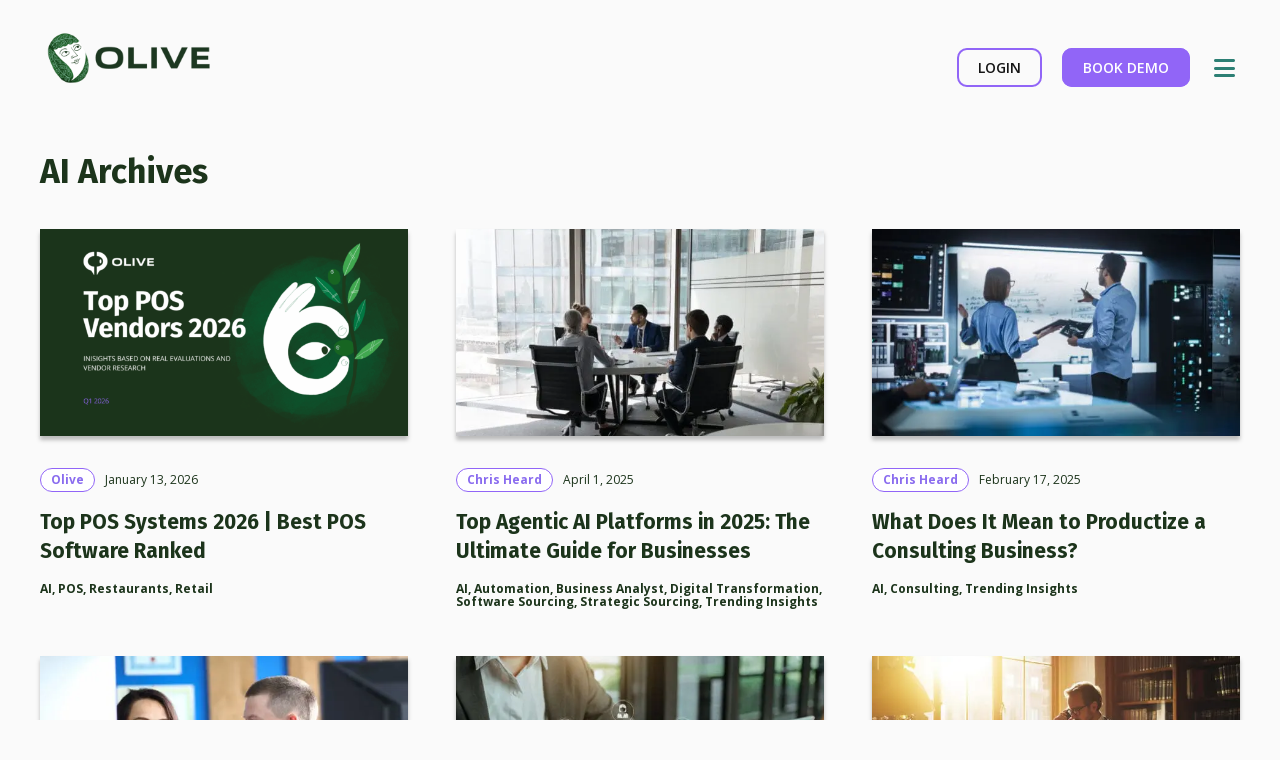

--- FILE ---
content_type: text/html; charset=UTF-8
request_url: https://olive.app/blog/category/ai/
body_size: 33149
content:
<!DOCTYPE HTML>
<html lang="en-US">
<head>
	<meta charset="UTF-8">
	<meta name='robots' content='noindex, follow' />
	<style>img:is([sizes="auto" i], [sizes^="auto," i]) { contain-intrinsic-size: 3000px 1500px }</style>
		<!-- Start VWO Common Smartcode -->
	<script  type='text/javascript'>
		var _vwo_clicks = 10;
	</script>
	<!-- End VWO Common Smartcode -->
		<!-- Start VWO Async SmartCode -->
	<link rel="preconnect" href="https://dev.visualwebsiteoptimizer.com" />
	<script  type='text/javascript' id='vwoCode'>
	/* Fix: wp-rocket (application/ld+json) */
	window._vwo_code || (function () {
	var account_id=866584, // replace 1 with ${accountId} in release string
	version=2.1,
	settings_tolerance=2000,
	library_tolerance=2500,
	use_existing_jquery=false,
	hide_element='body',
	hide_element_style = 'opacity:0 !important;filter:alpha(opacity=0) !important;background:none !important;transition:none !important;',
	/* DO NOT EDIT BELOW THIS LINE */
	f=false,w=window,d=document,v=d.querySelector('#vwoCode'),cK='_vwo_'+account_id+'_settings',cc={};try{var c=JSON.parse(localStorage.getItem('_vwo_'+account_id+'_config'));cc=c&&typeof c==='object'?c:{}}catch(e){}var stT=cc.stT==='session'?w.sessionStorage:w.localStorage;code={use_existing_jquery:function(){return typeof use_existing_jquery!=='undefined'?use_existing_jquery:undefined},library_tolerance:function(){return typeof library_tolerance!=='undefined'?library_tolerance:undefined},settings_tolerance:function(){return cc.sT||settings_tolerance},hide_element_style:function(){return'{'+(cc.hES||hide_element_style)+'}'},hide_element:function(){if(performance.getEntriesByName('first-contentful-paint')[0]){return''}return typeof cc.hE==='string'?cc.hE:hide_element},getVersion:function(){return version},finish:function(e){if(!f){f=true;var t=d.getElementById('_vis_opt_path_hides');if(t)t.parentNode.removeChild(t);if(e)(new Image).src='https://dev.visualwebsiteoptimizer.com/ee.gif?a='+account_id+e}},finished:function(){return f},addScript:function(e){var t=d.createElement('script');t.type='text/javascript';if(e.src){t.src=e.src}else{t.text=e.text}d.getElementsByTagName('head')[0].appendChild(t)},load:function(e,t){var i=this.getSettings(),n=d.createElement('script'),r=this;t=t||{};if(i){n.textContent=i;d.getElementsByTagName('head')[0].appendChild(n);if(!w.VWO||VWO.caE){stT.removeItem(cK);r.load(e)}}else{var o=new XMLHttpRequest;o.open('GET',e,true);o.withCredentials=!t.dSC;o.responseType=t.responseType||'text';o.onload=function(){if(t.onloadCb){return t.onloadCb(o,e)}if(o.status===200||o.status===304){_vwo_code.addScript({text:o.responseText})}else{_vwo_code.finish('&e=loading_failure:'+e)}};o.onerror=function(){if(t.onerrorCb){return t.onerrorCb(e)}_vwo_code.finish('&e=loading_failure:'+e)};o.send()}},getSettings:function(){try{var e=stT.getItem(cK);if(!e){return}e=JSON.parse(e);if(Date.now()>e.e){stT.removeItem(cK);return}return e.s}catch(e){return}},init:function(){if(d.URL.indexOf('__vwo_disable__')>-1)return;var e=this.settings_tolerance();w._vwo_settings_timer=setTimeout(function(){_vwo_code.finish();stT.removeItem(cK)},e);var t;if(this.hide_element()!=='body'){t=d.createElement('style');var i=this.hide_element(),n=i?i+this.hide_element_style():'',r=d.getElementsByTagName('head')[0];t.setAttribute('id','_vis_opt_path_hides');v&&t.setAttribute('nonce',v.nonce);t.setAttribute('type','text/css');if(t.styleSheet)t.styleSheet.cssText=n;else t.appendChild(d.createTextNode(n));r.appendChild(t)}else{t=d.getElementsByTagName('head')[0];var n=d.createElement('div');n.style.cssText='z-index: 2147483647 !important;position: fixed !important;left: 0 !important;top: 0 !important;width: 100% !important;height: 100% !important;background: white !important;';n.setAttribute('id','_vis_opt_path_hides');n.classList.add('_vis_hide_layer');t.parentNode.insertBefore(n,t.nextSibling)}var o='https://dev.visualwebsiteoptimizer.com/j.php?a='+account_id+'&u='+encodeURIComponent(d.URL)+'&vn='+version;if(w.location.search.indexOf('_vwo_xhr')!==-1){this.addScript({src:o})}else{this.load(o+'&x=true')}}};w._vwo_code=code;code.init();})();
	</script>
	<!-- End VWO Async SmartCode -->
	
	<!-- This site is optimized with the Yoast SEO Premium plugin v25.7.1 (Yoast SEO v26.8) - https://yoast.com/product/yoast-seo-premium-wordpress/ -->
	<title>AI Archives | Olive Technologies</title>
	<meta property="og:locale" content="en_US" />
	<meta property="og:type" content="article" />
	<meta property="og:title" content="AI Archives" />
	<meta property="og:url" content="https://olive.app/blog/category/ai/" />
	<meta property="og:site_name" content="Olive Technologies" />
	<meta name="twitter:card" content="summary_large_image" />
	<script type="application/ld+json" class="yoast-schema-graph">{"@context":"https://schema.org","@graph":[{"@type":"CollectionPage","@id":"https://olive.app/blog/category/ai/","url":"https://olive.app/blog/category/ai/","name":"AI Archives | Olive Technologies","isPartOf":{"@id":"https://olive.app/#website"},"primaryImageOfPage":{"@id":"https://olive.app/blog/category/ai/#primaryimage"},"image":{"@id":"https://olive.app/blog/category/ai/#primaryimage"},"thumbnailUrl":"https://olive.app/wp-content/uploads/2026/01/Top-Pos-Vendors-2026-5.png","breadcrumb":{"@id":"https://olive.app/blog/category/ai/#breadcrumb"},"inLanguage":"en-US"},{"@type":"ImageObject","inLanguage":"en-US","@id":"https://olive.app/blog/category/ai/#primaryimage","url":"https://olive.app/wp-content/uploads/2026/01/Top-Pos-Vendors-2026-5.png","contentUrl":"https://olive.app/wp-content/uploads/2026/01/Top-Pos-Vendors-2026-5.png","width":1920,"height":1080,"caption":"Top POS Vendors 2026"},{"@type":"BreadcrumbList","@id":"https://olive.app/blog/category/ai/#breadcrumb","itemListElement":[{"@type":"ListItem","position":1,"name":"Home","item":"https://olive.app/"},{"@type":"ListItem","position":2,"name":"AI"}]},{"@type":"WebSite","@id":"https://olive.app/#website","url":"https://olive.app/","name":"Olive Technologies","description":"The Ultimate Software Sourcing Platform. Streamline RFx Operations in One Digital Workspace.","publisher":{"@id":"https://olive.app/#organization"},"potentialAction":[{"@type":"SearchAction","target":{"@type":"EntryPoint","urlTemplate":"https://olive.app/?s={search_term_string}"},"query-input":{"@type":"PropertyValueSpecification","valueRequired":true,"valueName":"search_term_string"}}],"inLanguage":"en-US"},{"@type":"Organization","@id":"https://olive.app/#organization","name":"Olive Technologies","url":"https://olive.app/","logo":{"@type":"ImageObject","inLanguage":"en-US","@id":"https://olive.app/#/schema/logo/image/","url":"https://olive.app/wp-content/uploads/2024/02/unnamed-1.png","contentUrl":"https://olive.app/wp-content/uploads/2024/02/unnamed-1.png","width":1301,"height":1579,"caption":"Olive Technologies"},"image":{"@id":"https://olive.app/#/schema/logo/image/"}}]}</script>
	<!-- / Yoast SEO Premium plugin. -->


<link rel='dns-prefetch' href='//fonts.googleapis.com' />
<link rel='dns-prefetch' href='//hb.wpmucdn.com' />
<link rel='dns-prefetch' href='//b2837868.smushcdn.com' />
<link href='//hb.wpmucdn.com' rel='preconnect' />
<link href='http://fonts.googleapis.com' rel='preconnect' />
<link href='//fonts.gstatic.com' crossorigin='' rel='preconnect' />
<link rel="alternate" type="application/rss+xml" title="Olive Technologies &raquo; Feed" href="https://olive.app/feed/" />
<link rel="alternate" type="application/rss+xml" title="Olive Technologies &raquo; AI Category Feed" href="https://olive.app/blog/category/ai/feed/" />
<meta name="viewport" content="width=device-width, initial-scale=1">
<meta name="SKYPE_TOOLBAR" content="SKYPE_TOOLBAR_PARSER_COMPATIBLE">
<meta name="theme-color" content="#2c7f74">
<meta property="og:title" content="AI Archives | Olive Technologies">
<meta property="og:url" content="https://olive.app/blog/category/ai/">
<meta property="og:locale" content="en_US">
<meta property="og:site_name" content="Olive Technologies">
<meta property="og:type" content="website">
<meta property="og:image" content="https://olive.app/wp-content/uploads/2026/01/Top-Pos-Vendors-2026-5.png" itemprop="image">
<script>
window._wpemojiSettings = {"baseUrl":"https:\/\/s.w.org\/images\/core\/emoji\/16.0.1\/72x72\/","ext":".png","svgUrl":"https:\/\/s.w.org\/images\/core\/emoji\/16.0.1\/svg\/","svgExt":".svg","source":{"concatemoji":"https:\/\/olive.app\/wp-includes\/js\/wp-emoji-release.min.js?ver=6.8.3"}};
/*! This file is auto-generated */
!function(s,n){var o,i,e;function c(e){try{var t={supportTests:e,timestamp:(new Date).valueOf()};sessionStorage.setItem(o,JSON.stringify(t))}catch(e){}}function p(e,t,n){e.clearRect(0,0,e.canvas.width,e.canvas.height),e.fillText(t,0,0);var t=new Uint32Array(e.getImageData(0,0,e.canvas.width,e.canvas.height).data),a=(e.clearRect(0,0,e.canvas.width,e.canvas.height),e.fillText(n,0,0),new Uint32Array(e.getImageData(0,0,e.canvas.width,e.canvas.height).data));return t.every(function(e,t){return e===a[t]})}function u(e,t){e.clearRect(0,0,e.canvas.width,e.canvas.height),e.fillText(t,0,0);for(var n=e.getImageData(16,16,1,1),a=0;a<n.data.length;a++)if(0!==n.data[a])return!1;return!0}function f(e,t,n,a){switch(t){case"flag":return n(e,"\ud83c\udff3\ufe0f\u200d\u26a7\ufe0f","\ud83c\udff3\ufe0f\u200b\u26a7\ufe0f")?!1:!n(e,"\ud83c\udde8\ud83c\uddf6","\ud83c\udde8\u200b\ud83c\uddf6")&&!n(e,"\ud83c\udff4\udb40\udc67\udb40\udc62\udb40\udc65\udb40\udc6e\udb40\udc67\udb40\udc7f","\ud83c\udff4\u200b\udb40\udc67\u200b\udb40\udc62\u200b\udb40\udc65\u200b\udb40\udc6e\u200b\udb40\udc67\u200b\udb40\udc7f");case"emoji":return!a(e,"\ud83e\udedf")}return!1}function g(e,t,n,a){var r="undefined"!=typeof WorkerGlobalScope&&self instanceof WorkerGlobalScope?new OffscreenCanvas(300,150):s.createElement("canvas"),o=r.getContext("2d",{willReadFrequently:!0}),i=(o.textBaseline="top",o.font="600 32px Arial",{});return e.forEach(function(e){i[e]=t(o,e,n,a)}),i}function t(e){var t=s.createElement("script");t.src=e,t.defer=!0,s.head.appendChild(t)}"undefined"!=typeof Promise&&(o="wpEmojiSettingsSupports",i=["flag","emoji"],n.supports={everything:!0,everythingExceptFlag:!0},e=new Promise(function(e){s.addEventListener("DOMContentLoaded",e,{once:!0})}),new Promise(function(t){var n=function(){try{var e=JSON.parse(sessionStorage.getItem(o));if("object"==typeof e&&"number"==typeof e.timestamp&&(new Date).valueOf()<e.timestamp+604800&&"object"==typeof e.supportTests)return e.supportTests}catch(e){}return null}();if(!n){if("undefined"!=typeof Worker&&"undefined"!=typeof OffscreenCanvas&&"undefined"!=typeof URL&&URL.createObjectURL&&"undefined"!=typeof Blob)try{var e="postMessage("+g.toString()+"("+[JSON.stringify(i),f.toString(),p.toString(),u.toString()].join(",")+"));",a=new Blob([e],{type:"text/javascript"}),r=new Worker(URL.createObjectURL(a),{name:"wpTestEmojiSupports"});return void(r.onmessage=function(e){c(n=e.data),r.terminate(),t(n)})}catch(e){}c(n=g(i,f,p,u))}t(n)}).then(function(e){for(var t in e)n.supports[t]=e[t],n.supports.everything=n.supports.everything&&n.supports[t],"flag"!==t&&(n.supports.everythingExceptFlag=n.supports.everythingExceptFlag&&n.supports[t]);n.supports.everythingExceptFlag=n.supports.everythingExceptFlag&&!n.supports.flag,n.DOMReady=!1,n.readyCallback=function(){n.DOMReady=!0}}).then(function(){return e}).then(function(){var e;n.supports.everything||(n.readyCallback(),(e=n.source||{}).concatemoji?t(e.concatemoji):e.wpemoji&&e.twemoji&&(t(e.twemoji),t(e.wpemoji)))}))}((window,document),window._wpemojiSettings);
</script>
		<style id="content-control-block-styles">
			@media (max-width: 640px) {
	.cc-hide-on-mobile {
		display: none !important;
	}
}
@media (min-width: 641px) and (max-width: 920px) {
	.cc-hide-on-tablet {
		display: none !important;
	}
}
@media (min-width: 921px) and (max-width: 1440px) {
	.cc-hide-on-desktop {
		display: none !important;
	}
}		</style>
		<style id='wp-emoji-styles-inline-css'>

	img.wp-smiley, img.emoji {
		display: inline !important;
		border: none !important;
		box-shadow: none !important;
		height: 1em !important;
		width: 1em !important;
		margin: 0 0.07em !important;
		vertical-align: -0.1em !important;
		background: none !important;
		padding: 0 !important;
	}
</style>
<style id='highcharts-custom-styles-inline-css'>

    div[class^='highstock_'],
    .highcharts-root,
    .highcharts-container {
        overflow: visible !important;
    }
</style>
<link rel='stylesheet' id='passster-public-css' href='https://hb.wpmucdn.com/olive.app/22b8a9c7-c72f-458a-8b33-235bfbb8c2d4.css' media='all' />
<link rel='stylesheet' id='us-fonts-css' href='https://fonts.googleapis.com/css?family=Open+Sans%3A600%2C400%2C700%7CFira+Sans%3A700%2C400&#038;display=swap&#038;ver=6.8.3' media='all' />
<link rel='stylesheet' id='wphb-1-css' href='https://hb.wpmucdn.com/olive.app/54435bad-4e05-4af9-8381-0d869323acf0.css' media='all' />
<script src="https://hb.wpmucdn.com/olive.app/eb05ae75-51d7-4e91-b2c4-d3e652474fcc.js" id="jquery-core-js"></script>
<script id="wphb-2-js-extra">
var ps_ajax = {"ajax_url":"https:\/\/olive.app\/wp-admin\/admin-ajax.php","nonce":"650ec2ad08","hash_nonce":"a3c155470c","logout_nonce":"f2b4507eb0","post_id":"18112","shortcodes":[],"permalink":"https:\/\/olive.app\/blog\/top-pos-systems-2026\/","cookie_duration_unit":"days","cookie_duration":"1","disable_cookie":"","unlock_mode":""};
</script>
<script src="https://hb.wpmucdn.com/olive.app/ecd17385-10d9-42a5-bae1-e9a1da2304ba.js" id="wphb-2-js"></script>
<script></script><link rel="https://api.w.org/" href="https://olive.app/wp-json/" /><link rel="alternate" title="JSON" type="application/json" href="https://olive.app/wp-json/wp/v2/categories/301" /><link rel="EditURI" type="application/rsd+xml" title="RSD" href="https://olive.app/xmlrpc.php?rsd" />
<!-- start Simple Custom CSS and JS -->
<!-- Start of HubSpot Embed Code -->
<script type="text/javascript" id="hs-script-loader" async defer src="//js.hs-scripts.com/6252695.js"></script>
<!-- End of HubSpot Embed Code --><!-- end Simple Custom CSS and JS -->
<!-- start Simple Custom CSS and JS -->
<script>
(function(ss,ex){ window.ldfdr=window.ldfdr||function(){(ldfdr._q=ldfdr._q||[]).push([].slice.call(arguments));}; (function(d,s){ fs=d.getElementsByTagName(s)[0]; function ce(src){ var cs=d.createElement(s); cs.src=src; cs.async=1; fs.parentNode.insertBefore(cs,fs); }; ce('https://sc.lfeeder.com/lftracker_v1_'+ss+(ex?'_'+ex:'')+'.js'); })(document,'script'); })('lAxoEaK2wzD4OYGd');</script>
<!-- end Simple Custom CSS and JS -->
<!-- start Simple Custom CSS and JS -->
<script>
jQuery(document).ready(function( $ ){
	if ($(".simple-banner").is(':visible')){
		var $height = $("#simple-banner").height();
		if ($height > 0) {
			$(".l-canvas").css("margin-top", $height);
		};
	};
});</script>
<!-- end Simple Custom CSS and JS -->
<style id="ubermenu-custom-generated-css">
/** Font Awesome 4 Compatibility **/
.fa{font-style:normal;font-variant:normal;font-weight:normal;font-family:FontAwesome;}

/** UberMenu Responsive Styles (Breakpoint Setting) **/
@media screen and (min-width: 1301px){
  .ubermenu{ display:block !important; } .ubermenu-responsive .ubermenu-item.ubermenu-hide-desktop{ display:none !important; } .ubermenu-responsive.ubermenu-retractors-responsive .ubermenu-retractor-mobile{ display:none; }  /* Top level items full height */ .ubermenu.ubermenu-horizontal.ubermenu-items-vstretch .ubermenu-nav{   display:flex;   align-items:stretch; } .ubermenu.ubermenu-horizontal.ubermenu-items-vstretch .ubermenu-item.ubermenu-item-level-0{   display:flex;   flex-direction:column; } .ubermenu.ubermenu-horizontal.ubermenu-items-vstretch .ubermenu-item.ubermenu-item-level-0 > .ubermenu-target{   flex:1;   display:flex;   align-items:center; flex-wrap:wrap; } .ubermenu.ubermenu-horizontal.ubermenu-items-vstretch .ubermenu-item.ubermenu-item-level-0 > .ubermenu-target > .ubermenu-target-divider{ position:static; flex-basis:100%; } .ubermenu.ubermenu-horizontal.ubermenu-items-vstretch .ubermenu-item.ubermenu-item-level-0 > .ubermenu-target.ubermenu-item-layout-image_left > .ubermenu-target-text{ padding-left:1em; } .ubermenu.ubermenu-horizontal.ubermenu-items-vstretch .ubermenu-item.ubermenu-item-level-0 > .ubermenu-target.ubermenu-item-layout-image_right > .ubermenu-target-text{ padding-right:1em; } .ubermenu.ubermenu-horizontal.ubermenu-items-vstretch .ubermenu-item.ubermenu-item-level-0 > .ubermenu-target.ubermenu-item-layout-image_above, .ubermenu.ubermenu-horizontal.ubermenu-items-vstretch .ubermenu-item.ubermenu-item-level-0 > .ubermenu-target.ubermenu-item-layout-image_below{ flex-direction:column; } .ubermenu.ubermenu-horizontal.ubermenu-items-vstretch .ubermenu-item.ubermenu-item-level-0 > .ubermenu-submenu-drop{   top:100%; } .ubermenu.ubermenu-horizontal.ubermenu-items-vstretch .ubermenu-item-level-0:not(.ubermenu-align-right) + .ubermenu-item.ubermenu-align-right{ margin-left:auto; } .ubermenu.ubermenu-horizontal.ubermenu-items-vstretch .ubermenu-item.ubermenu-item-level-0 > .ubermenu-target.ubermenu-content-align-left{   justify-content:flex-start; } .ubermenu.ubermenu-horizontal.ubermenu-items-vstretch .ubermenu-item.ubermenu-item-level-0 > .ubermenu-target.ubermenu-content-align-center{   justify-content:center; } .ubermenu.ubermenu-horizontal.ubermenu-items-vstretch .ubermenu-item.ubermenu-item-level-0 > .ubermenu-target.ubermenu-content-align-right{   justify-content:flex-end; }  /* Force current submenu always open but below others */ .ubermenu-force-current-submenu .ubermenu-item-level-0.ubermenu-current-menu-item > .ubermenu-submenu-drop, .ubermenu-force-current-submenu .ubermenu-item-level-0.ubermenu-current-menu-ancestor > .ubermenu-submenu-drop {     display: block!important;     opacity: 1!important;     visibility: visible!important;     margin: 0!important;     top: auto!important;     height: auto;     z-index:19; }   /* Invert Horizontal menu to make subs go up */ .ubermenu-invert.ubermenu-horizontal .ubermenu-item-level-0 > .ubermenu-submenu-drop, .ubermenu-invert.ubermenu-horizontal.ubermenu-items-vstretch .ubermenu-item.ubermenu-item-level-0>.ubermenu-submenu-drop{  top:auto;  bottom:100%; } .ubermenu-invert.ubermenu-horizontal.ubermenu-sub-indicators .ubermenu-item-level-0.ubermenu-has-submenu-drop > .ubermenu-target > .ubermenu-sub-indicator{ transform:rotate(180deg); } /* Make second level flyouts fly up */ .ubermenu-invert.ubermenu-horizontal .ubermenu-submenu .ubermenu-item.ubermenu-active > .ubermenu-submenu-type-flyout{     top:auto;     bottom:0; } /* Clip the submenus properly when inverted */ .ubermenu-invert.ubermenu-horizontal .ubermenu-item-level-0 > .ubermenu-submenu-drop{     clip: rect(-5000px,5000px,auto,-5000px); }    /* Invert Vertical menu to make subs go left */ .ubermenu-invert.ubermenu-vertical .ubermenu-item-level-0 > .ubermenu-submenu-drop{   right:100%;   left:auto; } .ubermenu-invert.ubermenu-vertical.ubermenu-sub-indicators .ubermenu-item-level-0.ubermenu-item-has-children > .ubermenu-target > .ubermenu-sub-indicator{   right:auto;   left:10px; transform:rotate(90deg); } .ubermenu-vertical.ubermenu-invert .ubermenu-item > .ubermenu-submenu-drop {   clip: rect(-5000px,5000px,5000px,-5000px); } /* Vertical Flyout > Flyout */ .ubermenu-vertical.ubermenu-invert.ubermenu-sub-indicators .ubermenu-has-submenu-drop > .ubermenu-target{   padding-left:25px; } .ubermenu-vertical.ubermenu-invert .ubermenu-item > .ubermenu-target > .ubermenu-sub-indicator {   right:auto;   left:10px;   transform:rotate(90deg); } .ubermenu-vertical.ubermenu-invert .ubermenu-item > .ubermenu-submenu-drop.ubermenu-submenu-type-flyout, .ubermenu-vertical.ubermenu-invert .ubermenu-submenu-type-flyout > .ubermenu-item > .ubermenu-submenu-drop {   right: 100%;   left: auto; }  .ubermenu-responsive-toggle{ display:none; }
}
@media screen and (max-width: 1300px){
   .ubermenu-responsive-toggle, .ubermenu-sticky-toggle-wrapper { display: block; }  .ubermenu-responsive{ width:100%; max-height:600px; visibility:visible; overflow:visible;  -webkit-transition:max-height 1s ease-in; transition:max-height .3s ease-in; } .ubermenu-responsive.ubermenu-mobile-accordion:not(.ubermenu-mobile-modal):not(.ubermenu-in-transition):not(.ubermenu-responsive-collapse){ max-height:none; } .ubermenu-responsive.ubermenu-items-align-center{   text-align:left; } .ubermenu-responsive.ubermenu{ margin:0; } .ubermenu-responsive.ubermenu .ubermenu-nav{ display:block; }  .ubermenu-responsive.ubermenu-responsive-nocollapse, .ubermenu-repsonsive.ubermenu-no-transitions{ display:block; max-height:none; }  .ubermenu-responsive.ubermenu-responsive-collapse{ max-height:none; visibility:visible; overflow:visible; } .ubermenu-responsive.ubermenu-responsive-collapse{ max-height:0; overflow:hidden !important; visibility:hidden; } .ubermenu-responsive.ubermenu-in-transition, .ubermenu-responsive.ubermenu-in-transition .ubermenu-nav{ overflow:hidden !important; visibility:visible; } .ubermenu-responsive.ubermenu-responsive-collapse:not(.ubermenu-in-transition){ border-top-width:0; border-bottom-width:0; } .ubermenu-responsive.ubermenu-responsive-collapse .ubermenu-item .ubermenu-submenu{ display:none; }  .ubermenu-responsive .ubermenu-item-level-0{ width:50%; } .ubermenu-responsive.ubermenu-responsive-single-column .ubermenu-item-level-0{ float:none; clear:both; width:100%; } .ubermenu-responsive .ubermenu-item.ubermenu-item-level-0 > .ubermenu-target{ border:none; box-shadow:none; } .ubermenu-responsive .ubermenu-item.ubermenu-has-submenu-flyout{ position:static; } .ubermenu-responsive.ubermenu-sub-indicators .ubermenu-submenu-type-flyout .ubermenu-has-submenu-drop > .ubermenu-target > .ubermenu-sub-indicator{ transform:rotate(0); right:10px; left:auto; } .ubermenu-responsive .ubermenu-nav .ubermenu-item .ubermenu-submenu.ubermenu-submenu-drop{ width:100%; min-width:100%; max-width:100%; top:auto; left:0 !important; } .ubermenu-responsive.ubermenu-has-border .ubermenu-nav .ubermenu-item .ubermenu-submenu.ubermenu-submenu-drop{ left: -1px !important; /* For borders */ } .ubermenu-responsive .ubermenu-submenu.ubermenu-submenu-type-mega > .ubermenu-item.ubermenu-column{ min-height:0; border-left:none;  float:left; /* override left/center/right content alignment */ display:block; } .ubermenu-responsive .ubermenu-item.ubermenu-active > .ubermenu-submenu.ubermenu-submenu-type-mega{     max-height:none;     height:auto;/*prevent overflow scrolling since android is still finicky*/     overflow:visible; } .ubermenu-responsive.ubermenu-transition-slide .ubermenu-item.ubermenu-in-transition > .ubermenu-submenu-drop{ max-height:1000px; /* because of slide transition */ } .ubermenu .ubermenu-submenu-type-flyout .ubermenu-submenu-type-mega{ min-height:0; } .ubermenu.ubermenu-responsive .ubermenu-column, .ubermenu.ubermenu-responsive .ubermenu-column-auto{ min-width:50%; } .ubermenu.ubermenu-responsive .ubermenu-autoclear > .ubermenu-column{ clear:none; } .ubermenu.ubermenu-responsive .ubermenu-column:nth-of-type(2n+1){ clear:both; } .ubermenu.ubermenu-responsive .ubermenu-submenu-retractor-top:not(.ubermenu-submenu-retractor-top-2) .ubermenu-column:nth-of-type(2n+1){ clear:none; } .ubermenu.ubermenu-responsive .ubermenu-submenu-retractor-top:not(.ubermenu-submenu-retractor-top-2) .ubermenu-column:nth-of-type(2n+2){ clear:both; }  .ubermenu-responsive-single-column-subs .ubermenu-submenu .ubermenu-item { float: none; clear: both; width: 100%; min-width: 100%; }   .ubermenu.ubermenu-responsive .ubermenu-tabs, .ubermenu.ubermenu-responsive .ubermenu-tabs-group, .ubermenu.ubermenu-responsive .ubermenu-tab, .ubermenu.ubermenu-responsive .ubermenu-tab-content-panel{ /** TABS SHOULD BE 100%  ACCORDION */ width:100%; min-width:100%; max-width:100%; left:0; } .ubermenu.ubermenu-responsive .ubermenu-tabs, .ubermenu.ubermenu-responsive .ubermenu-tab-content-panel{ min-height:0 !important;/* Override Inline Style from JS */ } .ubermenu.ubermenu-responsive .ubermenu-tabs{ z-index:15; } .ubermenu.ubermenu-responsive .ubermenu-tab-content-panel{ z-index:20; } /* Tab Layering */ .ubermenu-responsive .ubermenu-tab{ position:relative; } .ubermenu-responsive .ubermenu-tab.ubermenu-active{ position:relative; z-index:20; } .ubermenu-responsive .ubermenu-tab > .ubermenu-target{ border-width:0 0 1px 0; } .ubermenu-responsive.ubermenu-sub-indicators .ubermenu-tabs > .ubermenu-tabs-group > .ubermenu-tab.ubermenu-has-submenu-drop > .ubermenu-target > .ubermenu-sub-indicator{ transform:rotate(0); right:10px; left:auto; }  .ubermenu-responsive .ubermenu-tabs > .ubermenu-tabs-group > .ubermenu-tab > .ubermenu-tab-content-panel{ top:auto; border-width:1px; } .ubermenu-responsive .ubermenu-tab-layout-bottom > .ubermenu-tabs-group{ /*position:relative;*/ }   .ubermenu-reponsive .ubermenu-item-level-0 > .ubermenu-submenu-type-stack{ /* Top Level Stack Columns */ position:relative; }  .ubermenu-responsive .ubermenu-submenu-type-stack .ubermenu-column, .ubermenu-responsive .ubermenu-submenu-type-stack .ubermenu-column-auto{ /* Stack Columns */ width:100%; max-width:100%; }   .ubermenu-responsive .ubermenu-item-mini{ /* Mini items */ min-width:0; width:auto; float:left; clear:none !important; } .ubermenu-responsive .ubermenu-item.ubermenu-item-mini > a.ubermenu-target{ padding-left:20px; padding-right:20px; }   .ubermenu-responsive .ubermenu-item.ubermenu-hide-mobile{ /* Hiding items */ display:none !important; }  .ubermenu-responsive.ubermenu-hide-bkgs .ubermenu-submenu.ubermenu-submenu-bkg-img{ /** Hide Background Images in Submenu */ background-image:none; } .ubermenu.ubermenu-responsive .ubermenu-item-level-0.ubermenu-item-mini{ min-width:0; width:auto; } .ubermenu-vertical .ubermenu-item.ubermenu-item-level-0{ width:100%; } .ubermenu-vertical.ubermenu-sub-indicators .ubermenu-item-level-0.ubermenu-item-has-children > .ubermenu-target > .ubermenu-sub-indicator{ right:10px; left:auto; transform:rotate(0); } .ubermenu-vertical .ubermenu-item.ubermenu-item-level-0.ubermenu-relative.ubermenu-active > .ubermenu-submenu-drop.ubermenu-submenu-align-vertical_parent_item{     top:auto; }   .ubermenu.ubermenu-responsive .ubermenu-tabs{     position:static; } /* Tabs on Mobile with mouse (but not click) - leave space to hover off */ .ubermenu:not(.ubermenu-is-mobile):not(.ubermenu-submenu-indicator-closes) .ubermenu-submenu .ubermenu-tab[data-ubermenu-trigger="mouseover"] .ubermenu-tab-content-panel, .ubermenu:not(.ubermenu-is-mobile):not(.ubermenu-submenu-indicator-closes) .ubermenu-submenu .ubermenu-tab[data-ubermenu-trigger="hover_intent"] .ubermenu-tab-content-panel{     margin-left:6%; width:94%; min-width:94%; }  /* Sub indicator close visibility */ .ubermenu.ubermenu-submenu-indicator-closes .ubermenu-active > .ubermenu-target > .ubermenu-sub-indicator-close{ display:block; display: flex; align-items: center; justify-content: center; } .ubermenu.ubermenu-submenu-indicator-closes .ubermenu-active > .ubermenu-target > .ubermenu-sub-indicator{ display:none; }  .ubermenu .ubermenu-tabs .ubermenu-tab-content-panel{     box-shadow: 0 5px 10px rgba(0,0,0,.075); }  /* When submenus and items go full width, move items back to appropriate positioning */ .ubermenu .ubermenu-submenu-rtl {     direction: ltr; }   /* Fixed position mobile menu */ .ubermenu.ubermenu-mobile-modal{   position:fixed;   z-index:9999999; opacity:1;   top:0;   left:0;   width:100%;   width:100vw;   max-width:100%;   max-width:100vw; height:100%; height:calc(100vh - calc(100vh - 100%)); height:-webkit-fill-available; max-height:calc(100vh - calc(100vh - 100%)); max-height:-webkit-fill-available;   border:none; box-sizing:border-box;    display:flex;   flex-direction:column;   justify-content:flex-start; overflow-y:auto !important; /* for non-accordion mode */ overflow-x:hidden !important; overscroll-behavior: contain; transform:scale(1); transition-duration:.1s; transition-property: all; } .ubermenu.ubermenu-mobile-modal.ubermenu-mobile-accordion.ubermenu-interaction-press{ overflow-y:hidden !important; } .ubermenu.ubermenu-mobile-modal.ubermenu-responsive-collapse{ overflow:hidden !important; opacity:0; transform:scale(.9); visibility:hidden; } .ubermenu.ubermenu-mobile-modal .ubermenu-nav{   flex:1;   overflow-y:auto !important; overscroll-behavior: contain; } .ubermenu.ubermenu-mobile-modal .ubermenu-item-level-0{ margin:0; } .ubermenu.ubermenu-mobile-modal .ubermenu-mobile-close-button{ border:none; background:none; border-radius:0; padding:1em; color:inherit; display:inline-block; text-align:center; font-size:14px; } .ubermenu.ubermenu-mobile-modal .ubermenu-mobile-footer .ubermenu-mobile-close-button{ width: 100%; display: flex; align-items: center; justify-content: center; } .ubermenu.ubermenu-mobile-modal .ubermenu-mobile-footer .ubermenu-mobile-close-button .ubermenu-icon-essential, .ubermenu.ubermenu-mobile-modal .ubermenu-mobile-footer .ubermenu-mobile-close-button .fas.fa-times{ margin-right:.2em; }  /* Header/Footer Mobile content */ .ubermenu .ubermenu-mobile-header, .ubermenu .ubermenu-mobile-footer{ display:block; text-align:center; color:inherit; }  /* Accordion submenus mobile (single column tablet) */ .ubermenu.ubermenu-responsive-single-column.ubermenu-mobile-accordion.ubermenu-interaction-press .ubermenu-item > .ubermenu-submenu-drop, .ubermenu.ubermenu-responsive-single-column.ubermenu-mobile-accordion.ubermenu-interaction-press .ubermenu-tab > .ubermenu-tab-content-panel{ box-sizing:border-box; border-left:none; border-right:none; box-shadow:none; } .ubermenu.ubermenu-responsive-single-column.ubermenu-mobile-accordion.ubermenu-interaction-press .ubermenu-item.ubermenu-active > .ubermenu-submenu-drop, .ubermenu.ubermenu-responsive-single-column.ubermenu-mobile-accordion.ubermenu-interaction-press .ubermenu-tab.ubermenu-active > .ubermenu-tab-content-panel{   position:static; }   /* Accordion indented - remove borders and extra spacing from headers */ .ubermenu.ubermenu-mobile-accordion-indent .ubermenu-submenu.ubermenu-submenu-drop, .ubermenu.ubermenu-mobile-accordion-indent .ubermenu-submenu .ubermenu-item-header.ubermenu-has-submenu-stack > .ubermenu-target{   border:none; } .ubermenu.ubermenu-mobile-accordion-indent .ubermenu-submenu .ubermenu-item-header.ubermenu-has-submenu-stack > .ubermenu-submenu-type-stack{   padding-top:0; } /* Accordion dropdown indentation padding */ .ubermenu.ubermenu-mobile-accordion-indent .ubermenu-submenu-drop .ubermenu-submenu-drop .ubermenu-item > .ubermenu-target, .ubermenu.ubermenu-mobile-accordion-indent .ubermenu-submenu-drop .ubermenu-tab-content-panel .ubermenu-item > .ubermenu-target{   padding-left:calc( var(--ubermenu-accordion-indent) * 2 ); } .ubermenu.ubermenu-mobile-accordion-indent .ubermenu-submenu-drop .ubermenu-submenu-drop .ubermenu-submenu-drop .ubermenu-item > .ubermenu-target, .ubermenu.ubermenu-mobile-accordion-indent .ubermenu-submenu-drop .ubermenu-tab-content-panel .ubermenu-tab-content-panel .ubermenu-item > .ubermenu-target{   padding-left:calc( var(--ubermenu-accordion-indent) * 3 ); } .ubermenu.ubermenu-mobile-accordion-indent .ubermenu-submenu-drop .ubermenu-submenu-drop .ubermenu-submenu-drop .ubermenu-submenu-drop .ubermenu-item > .ubermenu-target, .ubermenu.ubermenu-mobile-accordion-indent .ubermenu-submenu-drop .ubermenu-tab-content-panel .ubermenu-tab-content-panel .ubermenu-tab-content-panel .ubermenu-item > .ubermenu-target{   padding-left:calc( var(--ubermenu-accordion-indent) * 4 ); } /* Reverse Accordion dropdown indentation padding */ .rtl .ubermenu.ubermenu-mobile-accordion-indent .ubermenu-submenu-drop .ubermenu-submenu-drop .ubermenu-item > .ubermenu-target, .rtl .ubermenu.ubermenu-mobile-accordion-indent .ubermenu-submenu-drop .ubermenu-tab-content-panel .ubermenu-item > .ubermenu-target{ padding-left:0;   padding-right:calc( var(--ubermenu-accordion-indent) * 2 ); } .rtl .ubermenu.ubermenu-mobile-accordion-indent .ubermenu-submenu-drop .ubermenu-submenu-drop .ubermenu-submenu-drop .ubermenu-item > .ubermenu-target, .rtl .ubermenu.ubermenu-mobile-accordion-indent .ubermenu-submenu-drop .ubermenu-tab-content-panel .ubermenu-tab-content-panel .ubermenu-item > .ubermenu-target{ padding-left:0; padding-right:calc( var(--ubermenu-accordion-indent) * 3 ); } .rtl .ubermenu.ubermenu-mobile-accordion-indent .ubermenu-submenu-drop .ubermenu-submenu-drop .ubermenu-submenu-drop .ubermenu-submenu-drop .ubermenu-item > .ubermenu-target, .rtl .ubermenu.ubermenu-mobile-accordion-indent .ubermenu-submenu-drop .ubermenu-tab-content-panel .ubermenu-tab-content-panel .ubermenu-tab-content-panel .ubermenu-item > .ubermenu-target{ padding-left:0; padding-right:calc( var(--ubermenu-accordion-indent) * 4 ); }  .ubermenu-responsive-toggle{ display:block; }
}
@media screen and (max-width: 480px){
  .ubermenu.ubermenu-responsive .ubermenu-item-level-0{ width:100%; } .ubermenu.ubermenu-responsive .ubermenu-column, .ubermenu.ubermenu-responsive .ubermenu-column-auto{ min-width:100%; } .ubermenu .ubermenu-autocolumn:not(:first-child), .ubermenu .ubermenu-autocolumn:not(:first-child) .ubermenu-submenu-type-stack{     padding-top:0; } .ubermenu .ubermenu-autocolumn:not(:last-child), .ubermenu .ubermenu-autocolumn:not(:last-child) .ubermenu-submenu-type-stack{     padding-bottom:0; } .ubermenu .ubermenu-autocolumn > .ubermenu-submenu-type-stack > .ubermenu-item-normal:first-child{     margin-top:0; }     /* Accordion submenus mobile */ .ubermenu.ubermenu-responsive.ubermenu-mobile-accordion.ubermenu-interaction-press .ubermenu-item > .ubermenu-submenu-drop, .ubermenu.ubermenu-responsive.ubermenu-mobile-accordion.ubermenu-interaction-press .ubermenu-tab > .ubermenu-tab-content-panel{     box-shadow:none; box-sizing:border-box; border-left:none; border-right:none; } .ubermenu.ubermenu-responsive.ubermenu-mobile-accordion.ubermenu-interaction-press .ubermenu-item.ubermenu-active > .ubermenu-submenu-drop, .ubermenu.ubermenu-responsive.ubermenu-mobile-accordion.ubermenu-interaction-press .ubermenu-tab.ubermenu-active > .ubermenu-tab-content-panel{     position:static; } 
}


/** UberMenu Custom Menu Styles (Customizer) **/
/* main */
 .ubermenu-main .ubermenu-row { max-width:100%; margin-left:auto; margin-right:auto; }
 .ubermenu-main .ubermenu-item-level-0 > .ubermenu-target { font-size:1rem; color:#2c7f74; }
 .ubermenu-main .ubermenu-item-level-0 > .ubermenu-target, .ubermenu-main .ubermenu-item-level-0 > .ubermenu-target.ubermenu-item-notext > .ubermenu-icon { line-height:35px; }
 .ubermenu-main .ubermenu-nav .ubermenu-item.ubermenu-item-level-0 > .ubermenu-target { font-weight:700; }
 .ubermenu.ubermenu-main .ubermenu-item-level-0:hover > .ubermenu-target, .ubermenu-main .ubermenu-item-level-0.ubermenu-active > .ubermenu-target { color:#2c7f74; }
 .ubermenu-main .ubermenu-item-level-0.ubermenu-current-menu-item > .ubermenu-target, .ubermenu-main .ubermenu-item-level-0.ubermenu-current-menu-parent > .ubermenu-target, .ubermenu-main .ubermenu-item-level-0.ubermenu-current-menu-ancestor > .ubermenu-target { color:#2c7f74; }
 .ubermenu-main .ubermenu-submenu.ubermenu-submenu-drop { background-color:#ffffff; }
 .ubermenu-main .ubermenu-item-normal > .ubermenu-target { color:#2c7f74; }


/** UberMenu Custom Menu Item Styles (Menu Item Settings) **/
/* 1338 */   .ubermenu .ubermenu-row-id-1338 > .ubermenu-column { min-height:200px; }
             .ubermenu .ubermenu-row-id-1338 { padding:1em; }
/* 1390 */   .ubermenu .ubermenu-row-id-1390 { padding:1em; }

/* Status: Loaded from Transient */

</style>        <style>
            .passster-form {
                max-width: 700px !important;
                        }

            .passster-form > form {
                background: #FAFAFA;
                padding: 20px 20px 20px 20px;
                margin: 0px 0px 0px 0px;
                border-radius: 0px;
            }

            .passster-form .ps-form-headline {
                font-size: 24px;
                font-weight: 500;
                color: #6804cc;
            }

            .passster-form p {
                font-size: 16px;
                font-weight: 300;
                color: #000;
            }

            .passster-submit, .passster-submit-recaptcha,
			.passster-submit, .passster-submit-turnstile {
                background: #6804cc;
                padding: 10px 10px 10px 10px;
                margin: 0px 0px 0px 0px;
                border-radius: 0px;
                font-size: 16pxpx;
                font-weight: 400;
                color: #fff;
            }

            .passster-submit:hover, .passster-submit-recaptcha:hover,
            .passster-submit:hover, .passster-submit-turnstile:hover {
                background: #000;
                color: #fff;
            }
        </style>
				<script>
			document.documentElement.className = document.documentElement.className.replace('no-js', 'js');
		</script>
				<style>
			.no-js img.lazyload {
				display: none;
			}

			figure.wp-block-image img.lazyloading {
				min-width: 150px;
			}

						.lazyload, .lazyloading {
				opacity: 0;
			}

			.lazyloaded {
				opacity: 1;
				transition: opacity 400ms;
				transition-delay: 0ms;
			}

					</style>
				<script id="us_add_no_touch">
			if ( ! /Android|webOS|iPhone|iPad|iPod|BlackBerry|IEMobile|Opera Mini/i.test( navigator.userAgent ) ) {
				document.getElementsByTagName( 'html' )[ 0 ].className += " no-touch";
			}
		</script>
		<meta name="generator" content="Powered by WPBakery Page Builder - drag and drop page builder for WordPress."/>
<link rel="icon" href="https://b2837868.smushcdn.com/2837868/wp-content/uploads/2022/06/Olive_Logo_green_favicon-43x43.png?lossy=2&strip=1&webp=1" sizes="32x32" />
<link rel="icon" href="https://b2837868.smushcdn.com/2837868/wp-content/uploads/2022/06/Olive_Logo_green_favicon.png?lossy=2&strip=1&webp=1" sizes="192x192" />
<link rel="apple-touch-icon" href="https://b2837868.smushcdn.com/2837868/wp-content/uploads/2022/06/Olive_Logo_green_favicon.png?lossy=2&strip=1&webp=1" />
<meta name="msapplication-TileImage" content="https://olive.app/wp-content/uploads/2022/06/Olive_Logo_green_favicon.png" />
<noscript><style> .wpb_animate_when_almost_visible { opacity: 1; }</style></noscript>		<style id="us-icon-fonts">@font-face{font-display:block;font-style:normal;font-family:"fontawesome";font-weight:900;src:url("https://olive.app/wp-content/themes/Impreza/fonts/fa-solid-900.woff2?ver=8.26") format("woff2")}.fas{font-family:"fontawesome";font-weight:900}@font-face{font-display:block;font-style:normal;font-family:"fontawesome";font-weight:400;src:url("https://olive.app/wp-content/themes/Impreza/fonts/fa-regular-400.woff2?ver=8.26") format("woff2")}.far{font-family:"fontawesome";font-weight:400}@font-face{font-display:block;font-style:normal;font-family:"fontawesome";font-weight:300;src:url("https://olive.app/wp-content/themes/Impreza/fonts/fa-light-300.woff2?ver=8.26") format("woff2")}.fal{font-family:"fontawesome";font-weight:300}@font-face{font-display:block;font-style:normal;font-family:"Font Awesome 5 Duotone";font-weight:900;src:url("https://olive.app/wp-content/themes/Impreza/fonts/fa-duotone-900.woff2?ver=8.26") format("woff2")}.fad{font-family:"Font Awesome 5 Duotone";font-weight:900}.fad{position:relative}.fad:before{position:absolute}.fad:after{opacity:0.4}@font-face{font-display:block;font-style:normal;font-family:"Font Awesome 5 Brands";font-weight:400;src:url("https://olive.app/wp-content/themes/Impreza/fonts/fa-brands-400.woff2?ver=8.26") format("woff2")}.fab{font-family:"Font Awesome 5 Brands";font-weight:400}@font-face{font-display:block;font-style:normal;font-family:"Material Icons";font-weight:400;src:url("https://olive.app/wp-content/themes/Impreza/fonts/material-icons.woff2?ver=8.26") format("woff2")}.material-icons{font-family:"Material Icons";font-weight:400}</style>
				<style id="us-theme-options-css">:root{--color-header-middle-bg:#ffffff;--color-header-middle-bg-grad:#ffffff;--color-header-middle-text:#2c7f74;--color-header-middle-text-hover:#1c341b;--color-header-transparent-bg:transparent;--color-header-transparent-bg-grad:transparent;--color-header-transparent-text:#2c7f74;--color-header-transparent-text-hover:#1c341b;--color-chrome-toolbar:#2c7f74;--color-chrome-toolbar-grad:#2c7f74;--color-header-top-bg:#1c341b;--color-header-top-bg-grad:#1c341b;--color-header-top-text:#ffffff;--color-header-top-text-hover:#cadfdc;--color-header-top-transparent-bg:#cbb7fb;--color-header-top-transparent-bg-grad:#cbb7fb;--color-header-top-transparent-text:#9165f7;--color-header-top-transparent-text-hover:#6324F4;--color-content-bg:rgba(255,255,255,0.00);--color-content-bg-grad:rgba(255,255,255,0.00);--color-content-bg-alt:#ffffff;--color-content-bg-alt-grad:#ffffff;--color-content-border:#9165f7;--color-content-heading:#1c341b;--color-content-heading-grad:#1c341b;--color-content-text:#151515;--color-content-link:#6324F4;--color-content-link-hover:#2c7f74;--color-content-primary:#1c341b;--color-content-primary-grad:#1c341b;--color-content-secondary:transparent;--color-content-secondary-grad:transparent;--color-content-faded:#999;--color-content-overlay:rgba(0,0,0,0.75);--color-content-overlay-grad:rgba(0,0,0,0.75);--color-alt-content-bg:#fff;--color-alt-content-bg-grad:#fff;--color-alt-content-bg-alt:#f8f8f8;--color-alt-content-bg-alt-grad:#f8f8f8;--color-alt-content-border:#9165f7;--color-alt-content-heading:#1c341b;--color-alt-content-heading-grad:#1c341b;--color-alt-content-text:#151515;--color-alt-content-link:#6324F4;--color-alt-content-link-hover:#2c7f74;--color-alt-content-primary:#2c7f74;--color-alt-content-primary-grad:#2c7f74;--color-alt-content-secondary:#9ac2bc;--color-alt-content-secondary-grad:#9ac2bc;--color-alt-content-faded:#999;--color-alt-content-overlay:rgba(0,0,0,0.75);--color-alt-content-overlay-grad:rgba(0,0,0,0.75);--color-footer-bg:#f8f8f8;--color-footer-bg-grad:#f8f8f8;--color-footer-bg-alt:#ffffff;--color-footer-bg-alt-grad:#ffffff;--color-footer-border:#2c7f74;--color-footer-heading:#2c7f74;--color-footer-heading-grad:#2c7f74;--color-footer-text:#151515;--color-footer-link:#6324F4;--color-footer-link-hover:#2c7f74;--color-subfooter-bg:#e9f2f1;--color-subfooter-bg-grad:#e9f2f1;--color-subfooter-bg-alt:#e9f2f1;--color-subfooter-bg-alt-grad:#e9f2f1;--color-subfooter-border:#9165f7;--color-subfooter-heading:#1c341b;--color-subfooter-heading-grad:#1c341b;--color-subfooter-text:#151515;--color-subfooter-link:#6324F4;--color-subfooter-link-hover:#2c7f74;--color-content-primary-faded:rgba(28,52,27,0.15);--box-shadow:0 5px 15px rgba(0,0,0,.15);--box-shadow-up:0 -5px 15px rgba(0,0,0,.15);--site-canvas-width:1700px;--site-content-width:1300px;--text-block-margin-bottom:0.8rem;--inputs-font-size:1rem;--inputs-height:2.8rem;--inputs-padding:0.8rem;--inputs-border-width:0px;--inputs-text-color:var(--color-content-text)}:root{--font-family:"Open Sans";--font-size:16px;--line-height:28px;--font-weight:400;--bold-font-weight:700;--h1-font-family:"Fira Sans";--h1-font-size:2.1rem;--h1-line-height:1.2;--h1-font-weight:700;--h1-bold-font-weight:700;--h1-text-transform:none;--h1-font-style:normal;--h1-letter-spacing:0;--h1-margin-bottom:13px;--h1-color:#1c341b;--h2-font-family:var(--h1-font-family);--h2-font-size:1.7rem;--h2-line-height:1.2;--h2-font-weight:var(--h1-font-weight);--h2-bold-font-weight:var(--h1-bold-font-weight);--h2-text-transform:var(--h1-text-transform);--h2-font-style:var(--h1-font-style);--h2-letter-spacing:0;--h2-margin-bottom:13px;--h2-color:#2c7f74;--h3-font-family:var(--h1-font-family);--h3-font-size:1.3rem;--h3-line-height:1.2;--h3-font-weight:var(--h1-font-weight);--h3-bold-font-weight:var(--h1-bold-font-weight);--h3-text-transform:var(--h1-text-transform);--h3-font-style:var(--h1-font-style);--h3-letter-spacing:0;--h3-margin-bottom:11px;--h3-color:#1c341b;--h4-font-family:var(--h1-font-family);--h4-font-size:1rem;--h4-line-height:1.2;--h4-font-weight:var(--h1-font-weight);--h4-bold-font-weight:var(--h1-bold-font-weight);--h4-text-transform:var(--h1-text-transform);--h4-font-style:var(--h1-font-style);--h4-letter-spacing:0;--h4-margin-bottom:10px;--h4-color:#2c7f74;--h5-font-family:var(--h1-font-family);--h5-font-size:.8rem;--h5-line-height:1.2;--h5-font-weight:var(--h1-font-weight);--h5-bold-font-weight:var(--h1-bold-font-weight);--h5-text-transform:var(--h1-text-transform);--h5-font-style:var(--h1-font-style);--h5-letter-spacing:0;--h5-margin-bottom:10px;--h6-font-family:var(--h1-font-family);--h6-font-size:max( 1rem,1vw );--h6-line-height:1.2;--h6-font-weight:400;--h6-bold-font-weight:var(--h1-bold-font-weight);--h6-text-transform:var(--h1-text-transform);--h6-font-style:var(--h1-font-style);--h6-letter-spacing:0;--h6-margin-bottom:0.6em}h1{font-family:var(--h1-font-family,inherit);font-weight:var(--h1-font-weight,inherit);font-size:var(--h1-font-size,inherit);font-style:var(--h1-font-style,inherit);line-height:var(--h1-line-height,1.4);letter-spacing:var(--h1-letter-spacing,inherit);text-transform:var(--h1-text-transform,inherit);margin-bottom:var(--h1-margin-bottom,1.5rem)}h1>strong{font-weight:var(--h1-bold-font-weight,bold)}h1{color:var(--h1-color,inherit)}h2{font-family:var(--h2-font-family,inherit);font-weight:var(--h2-font-weight,inherit);font-size:var(--h2-font-size,inherit);font-style:var(--h2-font-style,inherit);line-height:var(--h2-line-height,1.4);letter-spacing:var(--h2-letter-spacing,inherit);text-transform:var(--h2-text-transform,inherit);margin-bottom:var(--h2-margin-bottom,1.5rem)}h2>strong{font-weight:var(--h2-bold-font-weight,bold)}h2{color:var(--h2-color,inherit)}h3{font-family:var(--h3-font-family,inherit);font-weight:var(--h3-font-weight,inherit);font-size:var(--h3-font-size,inherit);font-style:var(--h3-font-style,inherit);line-height:var(--h3-line-height,1.4);letter-spacing:var(--h3-letter-spacing,inherit);text-transform:var(--h3-text-transform,inherit);margin-bottom:var(--h3-margin-bottom,1.5rem)}h3>strong{font-weight:var(--h3-bold-font-weight,bold)}h3{color:var(--h3-color,inherit)}h4{font-family:var(--h4-font-family,inherit);font-weight:var(--h4-font-weight,inherit);font-size:var(--h4-font-size,inherit);font-style:var(--h4-font-style,inherit);line-height:var(--h4-line-height,1.4);letter-spacing:var(--h4-letter-spacing,inherit);text-transform:var(--h4-text-transform,inherit);margin-bottom:var(--h4-margin-bottom,1.5rem)}h4>strong{font-weight:var(--h4-bold-font-weight,bold)}h4{color:var(--h4-color,inherit)}h5{font-family:var(--h5-font-family,inherit);font-weight:var(--h5-font-weight,inherit);font-size:var(--h5-font-size,inherit);font-style:var(--h5-font-style,inherit);line-height:var(--h5-line-height,1.4);letter-spacing:var(--h5-letter-spacing,inherit);text-transform:var(--h5-text-transform,inherit);margin-bottom:var(--h5-margin-bottom,1.5rem)}h5>strong{font-weight:var(--h5-bold-font-weight,bold)}h6{font-family:var(--h6-font-family,inherit);font-weight:var(--h6-font-weight,inherit);font-size:var(--h6-font-size,inherit);font-style:var(--h6-font-style,inherit);line-height:var(--h6-line-height,1.4);letter-spacing:var(--h6-letter-spacing,inherit);text-transform:var(--h6-text-transform,inherit);margin-bottom:var(--h6-margin-bottom,1.5rem)}h6>strong{font-weight:var(--h6-bold-font-weight,bold)}body{background:#fafafa}@media (max-width:1380px){.l-main .aligncenter{max-width:calc(100vw - 5rem)}}@media (min-width:1281px){body.usb_preview .hide_on_default{opacity:0.25!important}.vc_hidden-lg,body:not(.usb_preview) .hide_on_default{display:none!important}.default_align_left{text-align:left;justify-content:flex-start}.default_align_right{text-align:right;justify-content:flex-end}.default_align_center{text-align:center;justify-content:center}.w-hwrapper.default_align_center>*{margin-left:calc( var(--hwrapper-gap,1.2rem) / 2 );margin-right:calc( var(--hwrapper-gap,1.2rem) / 2 )}.default_align_justify{justify-content:space-between}.w-hwrapper>.default_align_justify,.default_align_justify>.w-btn{width:100%}}@media (min-width:1025px) and (max-width:1280px){body.usb_preview .hide_on_laptops{opacity:0.25!important}.vc_hidden-md,body:not(.usb_preview) .hide_on_laptops{display:none!important}.laptops_align_left{text-align:left;justify-content:flex-start}.laptops_align_right{text-align:right;justify-content:flex-end}.laptops_align_center{text-align:center;justify-content:center}.w-hwrapper.laptops_align_center>*{margin-left:calc( var(--hwrapper-gap,1.2rem) / 2 );margin-right:calc( var(--hwrapper-gap,1.2rem) / 2 )}.laptops_align_justify{justify-content:space-between}.w-hwrapper>.laptops_align_justify,.laptops_align_justify>.w-btn{width:100%}.g-cols.via_grid[style*="--laptops-gap"]{grid-gap:var(--laptops-gap,3rem)}}@media (min-width:801px) and (max-width:1024px){body.usb_preview .hide_on_tablets{opacity:0.25!important}.vc_hidden-sm,body:not(.usb_preview) .hide_on_tablets{display:none!important}.tablets_align_left{text-align:left;justify-content:flex-start}.tablets_align_right{text-align:right;justify-content:flex-end}.tablets_align_center{text-align:center;justify-content:center}.w-hwrapper.tablets_align_center>*{margin-left:calc( var(--hwrapper-gap,1.2rem) / 2 );margin-right:calc( var(--hwrapper-gap,1.2rem) / 2 )}.tablets_align_justify{justify-content:space-between}.w-hwrapper>.tablets_align_justify,.tablets_align_justify>.w-btn{width:100%}.g-cols.via_grid[style*="--tablets-gap"]{grid-gap:var(--tablets-gap,3rem)}}@media (max-width:800px){body.usb_preview .hide_on_mobiles{opacity:0.25!important}.vc_hidden-xs,body:not(.usb_preview) .hide_on_mobiles{display:none!important}.mobiles_align_left{text-align:left;justify-content:flex-start}.mobiles_align_right{text-align:right;justify-content:flex-end}.mobiles_align_center{text-align:center;justify-content:center}.w-hwrapper.mobiles_align_center>*{margin-left:calc( var(--hwrapper-gap,1.2rem) / 2 );margin-right:calc( var(--hwrapper-gap,1.2rem) / 2 )}.mobiles_align_justify{justify-content:space-between}.w-hwrapper>.mobiles_align_justify,.mobiles_align_justify>.w-btn{width:100%}.w-hwrapper.stack_on_mobiles{display:block}.w-hwrapper.stack_on_mobiles>*{display:block;margin:0 0 var(--hwrapper-gap,1.2rem)}.w-hwrapper.stack_on_mobiles>:last-child{margin-bottom:0}.g-cols.via_grid[style*="--mobiles-gap"]{grid-gap:var(--mobiles-gap,1.5rem)}}@media (max-width:800px){.g-cols.type_default>div[class*="vc_col-xs-"]{margin-top:1rem;margin-bottom:1rem}.g-cols>div:not([class*="vc_col-xs-"]){width:100%;margin:0 0 1.5rem}.g-cols.reversed>div:last-of-type{order:-1}.g-cols.type_boxes>div,.g-cols.reversed>div:first-child,.g-cols:not(.reversed)>div:last-child,.g-cols>div.has_bg_color{margin-bottom:0}.vc_col-xs-1{width:8.3333%}.vc_col-xs-2{width:16.6666%}.vc_col-xs-1\/5{width:20%}.vc_col-xs-3{width:25%}.vc_col-xs-4{width:33.3333%}.vc_col-xs-2\/5{width:40%}.vc_col-xs-5{width:41.6666%}.vc_col-xs-6{width:50%}.vc_col-xs-7{width:58.3333%}.vc_col-xs-3\/5{width:60%}.vc_col-xs-8{width:66.6666%}.vc_col-xs-9{width:75%}.vc_col-xs-4\/5{width:80%}.vc_col-xs-10{width:83.3333%}.vc_col-xs-11{width:91.6666%}.vc_col-xs-12{width:100%}.vc_col-xs-offset-0{margin-left:0}.vc_col-xs-offset-1{margin-left:8.3333%}.vc_col-xs-offset-2{margin-left:16.6666%}.vc_col-xs-offset-1\/5{margin-left:20%}.vc_col-xs-offset-3{margin-left:25%}.vc_col-xs-offset-4{margin-left:33.3333%}.vc_col-xs-offset-2\/5{margin-left:40%}.vc_col-xs-offset-5{margin-left:41.6666%}.vc_col-xs-offset-6{margin-left:50%}.vc_col-xs-offset-7{margin-left:58.3333%}.vc_col-xs-offset-3\/5{margin-left:60%}.vc_col-xs-offset-8{margin-left:66.6666%}.vc_col-xs-offset-9{margin-left:75%}.vc_col-xs-offset-4\/5{margin-left:80%}.vc_col-xs-offset-10{margin-left:83.3333%}.vc_col-xs-offset-11{margin-left:91.6666%}.vc_col-xs-offset-12{margin-left:100%}}@media (min-width:801px){.vc_col-sm-1{width:8.3333%}.vc_col-sm-2{width:16.6666%}.vc_col-sm-1\/5{width:20%}.vc_col-sm-3{width:25%}.vc_col-sm-4{width:33.3333%}.vc_col-sm-2\/5{width:40%}.vc_col-sm-5{width:41.6666%}.vc_col-sm-6{width:50%}.vc_col-sm-7{width:58.3333%}.vc_col-sm-3\/5{width:60%}.vc_col-sm-8{width:66.6666%}.vc_col-sm-9{width:75%}.vc_col-sm-4\/5{width:80%}.vc_col-sm-10{width:83.3333%}.vc_col-sm-11{width:91.6666%}.vc_col-sm-12{width:100%}.vc_col-sm-offset-0{margin-left:0}.vc_col-sm-offset-1{margin-left:8.3333%}.vc_col-sm-offset-2{margin-left:16.6666%}.vc_col-sm-offset-1\/5{margin-left:20%}.vc_col-sm-offset-3{margin-left:25%}.vc_col-sm-offset-4{margin-left:33.3333%}.vc_col-sm-offset-2\/5{margin-left:40%}.vc_col-sm-offset-5{margin-left:41.6666%}.vc_col-sm-offset-6{margin-left:50%}.vc_col-sm-offset-7{margin-left:58.3333%}.vc_col-sm-offset-3\/5{margin-left:60%}.vc_col-sm-offset-8{margin-left:66.6666%}.vc_col-sm-offset-9{margin-left:75%}.vc_col-sm-offset-4\/5{margin-left:80%}.vc_col-sm-offset-10{margin-left:83.3333%}.vc_col-sm-offset-11{margin-left:91.6666%}.vc_col-sm-offset-12{margin-left:100%}}@media (min-width:1025px){.vc_col-md-1{width:8.3333%}.vc_col-md-2{width:16.6666%}.vc_col-md-1\/5{width:20%}.vc_col-md-3{width:25%}.vc_col-md-4{width:33.3333%}.vc_col-md-2\/5{width:40%}.vc_col-md-5{width:41.6666%}.vc_col-md-6{width:50%}.vc_col-md-7{width:58.3333%}.vc_col-md-3\/5{width:60%}.vc_col-md-8{width:66.6666%}.vc_col-md-9{width:75%}.vc_col-md-4\/5{width:80%}.vc_col-md-10{width:83.3333%}.vc_col-md-11{width:91.6666%}.vc_col-md-12{width:100%}.vc_col-md-offset-0{margin-left:0}.vc_col-md-offset-1{margin-left:8.3333%}.vc_col-md-offset-2{margin-left:16.6666%}.vc_col-md-offset-1\/5{margin-left:20%}.vc_col-md-offset-3{margin-left:25%}.vc_col-md-offset-4{margin-left:33.3333%}.vc_col-md-offset-2\/5{margin-left:40%}.vc_col-md-offset-5{margin-left:41.6666%}.vc_col-md-offset-6{margin-left:50%}.vc_col-md-offset-7{margin-left:58.3333%}.vc_col-md-offset-3\/5{margin-left:60%}.vc_col-md-offset-8{margin-left:66.6666%}.vc_col-md-offset-9{margin-left:75%}.vc_col-md-offset-4\/5{margin-left:80%}.vc_col-md-offset-10{margin-left:83.3333%}.vc_col-md-offset-11{margin-left:91.6666%}.vc_col-md-offset-12{margin-left:100%}}@media (min-width:1281px){.vc_col-lg-1{width:8.3333%}.vc_col-lg-2{width:16.6666%}.vc_col-lg-1\/5{width:20%}.vc_col-lg-3{width:25%}.vc_col-lg-4{width:33.3333%}.vc_col-lg-2\/5{width:40%}.vc_col-lg-5{width:41.6666%}.vc_col-lg-6{width:50%}.vc_col-lg-7{width:58.3333%}.vc_col-lg-3\/5{width:60%}.vc_col-lg-8{width:66.6666%}.vc_col-lg-9{width:75%}.vc_col-lg-4\/5{width:80%}.vc_col-lg-10{width:83.3333%}.vc_col-lg-11{width:91.6666%}.vc_col-lg-12{width:100%}.vc_col-lg-offset-0{margin-left:0}.vc_col-lg-offset-1{margin-left:8.3333%}.vc_col-lg-offset-2{margin-left:16.6666%}.vc_col-lg-offset-1\/5{margin-left:20%}.vc_col-lg-offset-3{margin-left:25%}.vc_col-lg-offset-4{margin-left:33.3333%}.vc_col-lg-offset-2\/5{margin-left:40%}.vc_col-lg-offset-5{margin-left:41.6666%}.vc_col-lg-offset-6{margin-left:50%}.vc_col-lg-offset-7{margin-left:58.3333%}.vc_col-lg-offset-3\/5{margin-left:60%}.vc_col-lg-offset-8{margin-left:66.6666%}.vc_col-lg-offset-9{margin-left:75%}.vc_col-lg-offset-4\/5{margin-left:80%}.vc_col-lg-offset-10{margin-left:83.3333%}.vc_col-lg-offset-11{margin-left:91.6666%}.vc_col-lg-offset-12{margin-left:100%}}@media (min-width:801px) and (max-width:1024px){.g-cols.via_flex.type_default>div[class*="vc_col-md-"],.g-cols.via_flex.type_default>div[class*="vc_col-lg-"]{margin-top:1rem;margin-bottom:1rem}}@media (min-width:1025px) and (max-width:1280px){.g-cols.via_flex.type_default>div[class*="vc_col-lg-"]{margin-top:1rem;margin-bottom:1rem}}@media (max-width:799px){.l-canvas{overflow:hidden}.g-cols.stacking_default.reversed>div:last-of-type{order:-1}.g-cols.stacking_default.via_flex>div:not([class*="vc_col-xs"]){width:100%;margin:0 0 1.5rem}.g-cols.stacking_default.via_grid.mobiles-cols_1{grid-template-columns:100%}.g-cols.stacking_default.via_flex.type_boxes>div,.g-cols.stacking_default.via_flex.reversed>div:first-child,.g-cols.stacking_default.via_flex:not(.reversed)>div:last-child,.g-cols.stacking_default.via_flex>div.has_bg_color{margin-bottom:0}.g-cols.stacking_default.via_flex.type_default>.wpb_column.stretched{margin-left:-1rem;margin-right:-1rem}.g-cols.stacking_default.via_grid.mobiles-cols_1>.wpb_column.stretched,.g-cols.stacking_default.via_flex.type_boxes>.wpb_column.stretched{margin-left:-2.5rem;margin-right:-2.5rem;width:auto}.vc_column-inner.type_sticky>.wpb_wrapper,.vc_column_container.type_sticky>.vc_column-inner{top:0!important}}@media (min-width:800px){body:not(.rtl) .l-section.for_sidebar.at_left>div>.l-sidebar,.rtl .l-section.for_sidebar.at_right>div>.l-sidebar{order:-1}.vc_column_container.type_sticky>.vc_column-inner,.vc_column-inner.type_sticky>.wpb_wrapper{position:-webkit-sticky;position:sticky}.l-section.type_sticky{position:-webkit-sticky;position:sticky;top:0;z-index:11;transition:top 0.3s cubic-bezier(.78,.13,.15,.86) 0.1s}.header_hor .l-header.post_fixed.sticky_auto_hide{z-index:12}.admin-bar .l-section.type_sticky{top:32px}.l-section.type_sticky>.l-section-h{transition:padding-top 0.3s}.header_hor .l-header.pos_fixed:not(.down)~.l-main .l-section.type_sticky:not(:first-of-type){top:var(--header-sticky-height)}.admin-bar.header_hor .l-header.pos_fixed:not(.down)~.l-main .l-section.type_sticky:not(:first-of-type){top:calc( var(--header-sticky-height) + 32px )}.header_hor .l-header.pos_fixed.sticky:not(.down)~.l-main .l-section.type_sticky:first-of-type>.l-section-h{padding-top:var(--header-sticky-height)}.header_hor.headerinpos_bottom .l-header.pos_fixed.sticky:not(.down)~.l-main .l-section.type_sticky:first-of-type>.l-section-h{padding-bottom:var(--header-sticky-height)!important}}@media screen and (min-width:1380px){.g-cols.via_flex.type_default>.wpb_column.stretched:first-of-type{margin-left:min( calc( var(--site-content-width) / 2 + 0px / 2 + 1.5rem - 50vw),-1rem )}.g-cols.via_flex.type_default>.wpb_column.stretched:last-of-type{margin-right:min( calc( var(--site-content-width) / 2 + 0px / 2 + 1.5rem - 50vw),-1rem )}.l-main .alignfull, .w-separator.width_screen,.g-cols.via_grid>.wpb_column.stretched:first-of-type,.g-cols.via_flex.type_boxes>.wpb_column.stretched:first-of-type{margin-left:min( calc( var(--site-content-width) / 2 + 0px / 2 - 50vw ),-2.5rem )}.l-main .alignfull, .w-separator.width_screen,.g-cols.via_grid>.wpb_column.stretched:last-of-type,.g-cols.via_flex.type_boxes>.wpb_column.stretched:last-of-type{margin-right:min( calc( var(--site-content-width) / 2 + 0px / 2 - 50vw ),-2.5rem )}}@media (max-width:800px){.w-form-row.for_submit[style*=btn-size-mobiles] .w-btn{font-size:var(--btn-size-mobiles)!important}}a:focus,button:focus,input[type=checkbox]:focus + i,input[type=checkbox]:focus + .w-color-switch-box,input[type=submit]:focus{outline:2px dotted var(--color-content-primary)}.w-header-show{background:rgba(0,0,0,0.3)}.no-touch .w-header-show:hover{background:var(--color-content-primary-grad)}button[type=submit]:not(.w-btn),input[type=submit]:not(.w-btn),.us-nav-style_1>*,.navstyle_1>.owl-nav button,.us-btn-style_1{font-family:var(--font-family);font-size:14px;line-height:0.8!important;font-weight:600;font-style:normal;text-transform:uppercase;letter-spacing:0em;border-radius:10px;padding:1.0em 1.5em;background:transparent;border-color:var(--color-header-top-transparent-text);color:var(--color-content-text)!important}button[type=submit]:not(.w-btn):before,input[type=submit]:not(.w-btn),.us-nav-style_1>*:before,.navstyle_1>.owl-nav button:before,.us-btn-style_1:before{border-width:2px}.no-touch button[type=submit]:not(.w-btn):hover,.no-touch input[type=submit]:not(.w-btn):hover,.us-nav-style_1>span.current,.no-touch .us-nav-style_1>a:hover,.no-touch .navstyle_1>.owl-nav button:hover,.no-touch .us-btn-style_1:hover{background:var(--color-header-middle-text);border-color:var(--color-header-middle-text);color:#ffffff!important}.us-nav-style_1>*{min-width:calc(0.8em + 2 * 1.0em)}.us-nav-style_10>*,.navstyle_10>.owl-nav button,.us-btn-style_10{font-family:var(--font-family);font-size:14px;line-height:0.8!important;font-weight:600;font-style:normal;text-transform:uppercase;letter-spacing:0em;border-radius:0px;padding:1.0em 1.5em;background:transparent;border-color:var(--color-header-top-transparent-text);color:var(--color-header-middle-bg)!important}.us-nav-style_10>*:before,.navstyle_10>.owl-nav button:before,.us-btn-style_10:before{border-width:2px}.us-nav-style_10>span.current,.no-touch .us-nav-style_10>a:hover,.no-touch .navstyle_10>.owl-nav button:hover,.no-touch .us-btn-style_10:hover{background:var(--color-content-border);border-color:var(--color-content-border);color:#ffffff!important}.us-nav-style_10>*{min-width:calc(0.8em + 2 * 1.0em)}.us-nav-style_2>*,.navstyle_2>.owl-nav button,.us-btn-style_2{font-family:var(--font-family);font-size:14px;line-height:0.8!important;font-weight:600;font-style:normal;text-transform:uppercase;letter-spacing:0em;border-radius:0px;padding:1em 1.5em;background:transparent;border-color:var(--color-header-top-transparent-text);color:#ffffff!important}.us-nav-style_2>*:before,.navstyle_2>.owl-nav button:before,.us-btn-style_2:before{border-width:2px}.us-nav-style_2>span.current,.no-touch .us-nav-style_2>a:hover,.no-touch .navstyle_2>.owl-nav button:hover,.no-touch .us-btn-style_2:hover{background:var(--color-header-middle-text);border-color:var(--color-header-middle-text);color:#ffffff!important}.us-nav-style_2>*{min-width:calc(0.8em + 2 * 1em)}.us-nav-style_3>*,.navstyle_3>.owl-nav button,.us-btn-style_3{font-family:var(--font-family);font-size:14px;line-height:0.8!important;font-weight:600;font-style:normal;text-transform:uppercase;letter-spacing:0em;border-radius:10px;padding:1em 1.5em;background:var(--color-header-top-transparent-text);border-color:var(--color-header-top-transparent-text);color:#ffffff!important}.us-nav-style_3>*:before,.navstyle_3>.owl-nav button:before,.us-btn-style_3:before{border-width:2px}.us-nav-style_3>span.current,.no-touch .us-nav-style_3>a:hover,.no-touch .navstyle_3>.owl-nav button:hover,.no-touch .us-btn-style_3:hover{background:var(--color-header-middle-text);border-color:var(--color-header-middle-text);color:#ffffff!important}.us-nav-style_3>*{min-width:calc(0.8em + 2 * 1em)}.us-nav-style_9>*,.navstyle_9>.owl-nav button,.us-btn-style_9{font-family:var(--font-family);font-size:14px;line-height:0.8!important;font-weight:600;font-style:normal;text-transform:uppercase;letter-spacing:0em;border-radius:0px;padding:1em 1.5em;background:#ffffff;border-color:transparent;color:var(--color-content-link)!important}.us-nav-style_9>*:before,.navstyle_9>.owl-nav button:before,.us-btn-style_9:before{border-width:2px}.us-nav-style_9>span.current,.no-touch .us-nav-style_9>a:hover,.no-touch .navstyle_9>.owl-nav button:hover,.no-touch .us-btn-style_9:hover{background:var(--color-header-middle-text);border-color:transparent;color:#ffffff!important}.us-nav-style_9>*{min-width:calc(0.8em + 2 * 1em)}.us-nav-style_4>*,.navstyle_4>.owl-nav button,.us-btn-style_4{font-family:var(--font-family);font-size:16px;line-height:18px!important;font-weight:400;font-style:normal;text-transform:none;letter-spacing:0em;padding:0em 0em;background:transparent;border-color:transparent;color:var(--color-header-top-transparent-text-hover)!important}.us-nav-style_4>*:before,.navstyle_4>.owl-nav button:before,.us-btn-style_4:before{border-width:0px}.us-nav-style_4>span.current,.no-touch .us-nav-style_4>a:hover,.no-touch .navstyle_4>.owl-nav button:hover,.no-touch .us-btn-style_4:hover{background:transparent;border-color:transparent;color:var(--color-header-middle-text)!important}.us-nav-style_4>*{min-width:calc(18px + 2 * 0em)}.us-nav-style_7>*,.navstyle_7>.owl-nav button,.us-btn-style_7{font-family:var(--font-family);font-size:16px;line-height:18px!important;font-weight:400;font-style:normal;text-transform:none;letter-spacing:0em;padding:0em 0em;background:transparent;border-color:transparent;color:var(--color-header-top-transparent-text-hover)!important}.us-nav-style_7>*:before,.navstyle_7>.owl-nav button:before,.us-btn-style_7:before{border-width:0px}.us-nav-style_7>span.current,.no-touch .us-nav-style_7>a:hover,.no-touch .navstyle_7>.owl-nav button:hover,.no-touch .us-btn-style_7:hover{background:transparent;border-color:transparent;color:var(--color-header-middle-text)!important}.us-nav-style_7>*{min-width:calc(18px + 2 * 0em)}.us-nav-style_6>*,.navstyle_6>.owl-nav button,.us-btn-style_6{font-family:var(--font-family);font-size:14px;line-height:1!important;font-weight:400;font-style:normal;text-transform:none;letter-spacing:0em;padding:0em 0em;background:transparent;border-color:transparent;color:var(--color-header-top-transparent-text-hover)!important}.us-nav-style_6>*:before,.navstyle_6>.owl-nav button:before,.us-btn-style_6:before{border-width:0px}.us-nav-style_6>span.current,.no-touch .us-nav-style_6>a:hover,.no-touch .navstyle_6>.owl-nav button:hover,.no-touch .us-btn-style_6:hover{background:transparent;border-color:transparent;color:var(--color-header-middle-text)!important}.us-nav-style_6>*{min-width:calc(1em + 2 * 0em)}.us-nav-style_5>*,.navstyle_5>.owl-nav button,.us-btn-style_5{font-family:var(--font-family);font-size:16px;line-height:18px!important;font-weight:400;font-style:normal;text-transform:none;letter-spacing:0em;padding:0em 0em;background:transparent;border-color:transparent;color:var(--color-header-top-transparent-bg)!important}.us-nav-style_5>*:before,.navstyle_5>.owl-nav button:before,.us-btn-style_5:before{border-width:0px}.us-nav-style_5>span.current,.no-touch .us-nav-style_5>a:hover,.no-touch .navstyle_5>.owl-nav button:hover,.no-touch .us-btn-style_5:hover{background:transparent;border-color:transparent;color:var(--color-subfooter-bg)!important}.us-nav-style_5>*{min-width:calc(18px + 2 * 0em)}.us-nav-style_8>*,.navstyle_8>.owl-nav button,.us-btn-style_8{font-family:var(--font-family);font-size:14px;line-height:1.2!important;font-weight:400;font-style:normal;text-transform:none;letter-spacing:0em;padding:0.7em 0.9em;background:rgba(0,0,0,0.8);border-color:transparent;color:#ffffff!important}.us-nav-style_8>*:before,.navstyle_8>.owl-nav button:before,.us-btn-style_8:before{border-width:0px}.us-nav-style_8>span.current,.no-touch .us-nav-style_8>a:hover,.no-touch .navstyle_8>.owl-nav button:hover,.no-touch .us-btn-style_8:hover{background:rgba(145,101,247,0.80);border-color:];color:#ffffff!important}.us-nav-style_8>*{min-width:calc(1.2em + 2 * 0.7em)}.w-filter.state_desktop.style_drop_default .w-filter-item-title,.w-color-swatch,.select2-selection,select,textarea,input:not([type=submit]){font-weight:400;letter-spacing:0em;border-radius:;background:var(--color-content-bg-alt);border-color:var(--color-content-border);color:var(--color-content-text);box-shadow:0px 1px 0px 0px rgba(0,0,0,0.08) inset}.w-filter.state_desktop.style_drop_default .w-filter-item-title:focus,.select2-container--open .select2-selection,select:focus,textarea:focus,input:not([type=submit]):focus{box-shadow:0px 0px 0px 2px var(--color-content-primary)}.w-form-row.move_label .w-form-row-label{font-size:1rem;top:calc(2.8rem/2 + 0px - 0.7em);margin:0 0.8rem;background-color:var(--color-content-bg-alt);color:var(--color-content-text)}.w-form-row.with_icon.move_label .w-form-row-label{margin-left:calc(1.6em + 0.8rem)}.color_alternate input:not([type=submit]),.color_alternate textarea,.color_alternate select,.color_alternate .move_label .w-form-row-label{background:var(--color-alt-content-bg-alt-grad)}.color_footer-top input:not([type=submit]),.color_footer-top textarea,.color_footer-top select,.color_footer-top .w-form-row.move_label .w-form-row-label{background:var(--color-subfooter-bg-alt-grad)}.color_footer-bottom input:not([type=submit]),.color_footer-bottom textarea,.color_footer-bottom select,.color_footer-bottom .w-form-row.move_label .w-form-row-label{background:var(--color-footer-bg-alt-grad)}.color_alternate input:not([type=submit]),.color_alternate textarea,.color_alternate select{border-color:var(--color-alt-content-border)}.color_footer-top input:not([type=submit]),.color_footer-top textarea,.color_footer-top select{border-color:var(--color-subfooter-border)}.color_footer-bottom input:not([type=submit]),.color_footer-bottom textarea,.color_footer-bottom select{border-color:var(--color-footer-border)}.color_alternate input:not([type=submit]),.color_alternate textarea,.color_alternate select,.color_alternate .w-form-row-field>i,.color_alternate .w-form-row-field:after,.color_alternate .widget_search form:after,.color_footer-top input:not([type=submit]),.color_footer-top textarea,.color_footer-top select,.color_footer-top .w-form-row-field>i,.color_footer-top .w-form-row-field:after,.color_footer-top .widget_search form:after,.color_footer-bottom input:not([type=submit]),.color_footer-bottom textarea,.color_footer-bottom select,.color_footer-bottom .w-form-row-field>i,.color_footer-bottom .w-form-row-field:after,.color_footer-bottom .widget_search form:after{color:inherit}.leaflet-default-icon-path{background-image:url(https://b2837868.smushcdn.com/2837868/wp-content/themes/Impreza/common/css/vendor/images/marker-icon.png?lossy=2&strip=1&webp=1)}.header_hor .w-nav.type_desktop .menu-item-1111 .w-nav-list.level_2{left:0;right:0;transform-origin:50% 0;--dropdown-padding:3em;margin:0 min( -2.5rem,var(--site-content-width) / 2 - 50vw );padding:var(--dropdown-padding,0px) max( 2.5rem,50vw - var(--site-content-width) / 2 )}.header_hor .w-nav.type_desktop .menu-item-1111{position:static}.header_hor .w-nav.type_desktop .menu-item-1338 .w-nav-list.level_2{left:0;right:0;transform-origin:50% 0;--dropdown-padding:1em;margin:0 min( -2.5rem,var(--site-content-width) / 2 - 50vw );padding:var(--dropdown-padding,0px) max( 2.5rem,50vw - var(--site-content-width) / 2 )}.header_hor .w-nav.type_desktop .menu-item-1338{position:static}.header_hor .w-nav.type_desktop .menu-item-1360 .w-nav-list.level_2{left:0;right:0;transform-origin:50% 0;--dropdown-padding:3em;padding:var(--dropdown-padding,0px)}.header_hor .w-nav.type_desktop .menu-item-1360{position:static}</style>
				<style id="us-current-header-css"> .l-subheader.at_middle,.l-subheader.at_middle .w-dropdown-list,.l-subheader.at_middle .type_mobile .w-nav-list.level_1{background:var(--color-header-middle-bg);color:var(--color-header-middle-text)}.no-touch .l-subheader.at_middle a:hover,.no-touch .l-header.bg_transparent .l-subheader.at_middle .w-dropdown.opened a:hover{color:var(--color-header-middle-text-hover)}.l-header.bg_transparent:not(.sticky) .l-subheader.at_middle{background:var(--color-header-transparent-bg);color:var(--color-header-transparent-text)}.no-touch .l-header.bg_transparent:not(.sticky) .at_middle .w-cart-link:hover,.no-touch .l-header.bg_transparent:not(.sticky) .at_middle .w-text a:hover,.no-touch .l-header.bg_transparent:not(.sticky) .at_middle .w-html a:hover,.no-touch .l-header.bg_transparent:not(.sticky) .at_middle .w-nav>a:hover,.no-touch .l-header.bg_transparent:not(.sticky) .at_middle .w-menu a:hover,.no-touch .l-header.bg_transparent:not(.sticky) .at_middle .w-search>a:hover,.no-touch .l-header.bg_transparent:not(.sticky) .at_middle .w-dropdown a:hover,.no-touch .l-header.bg_transparent:not(.sticky) .at_middle .type_desktop .menu-item.level_1:hover>a{color:var(--color-header-transparent-text-hover)}.header_ver .l-header{background:var(--color-header-middle-bg);color:var(--color-header-middle-text)}@media (min-width:1301px){.hidden_for_default{display:none!important}.l-subheader.at_top{display:none}.l-subheader.at_bottom{display:none}.l-header{position:relative;z-index:111;width:100%}.l-subheader{margin:0 auto}.l-subheader.width_full{padding-left:1.5rem;padding-right:1.5rem}.l-subheader-h{display:flex;align-items:center;position:relative;margin:0 auto;max-width:var(--site-content-width,1200px);height:inherit}.w-header-show{display:none}.l-header.pos_fixed{position:fixed;left:0}.l-header.pos_fixed:not(.notransition) .l-subheader{transition-property:transform,background,box-shadow,line-height,height;transition-duration:.3s;transition-timing-function:cubic-bezier(.78,.13,.15,.86)}.headerinpos_bottom.sticky_first_section .l-header.pos_fixed{position:fixed!important}.header_hor .l-header.sticky_auto_hide{transition:transform .3s cubic-bezier(.78,.13,.15,.86) .1s}.header_hor .l-header.sticky_auto_hide.down{transform:translateY(-110%)}.l-header.bg_transparent:not(.sticky) .l-subheader{box-shadow:none!important;background:none}.l-header.bg_transparent~.l-main .l-section.width_full.height_auto:first-of-type>.l-section-h{padding-top:0!important;padding-bottom:0!important}.l-header.pos_static.bg_transparent{position:absolute;left:0}.l-subheader.width_full .l-subheader-h{max-width:none!important}.l-header.shadow_thin .l-subheader.at_middle,.l-header.shadow_thin .l-subheader.at_bottom{box-shadow:0 1px 0 rgba(0,0,0,0.08)}.l-header.shadow_wide .l-subheader.at_middle,.l-header.shadow_wide .l-subheader.at_bottom{box-shadow:0 3px 5px -1px rgba(0,0,0,0.1),0 2px 1px -1px rgba(0,0,0,0.05)}.header_hor .l-subheader-cell>.w-cart{margin-left:0;margin-right:0}:root{--header-height:120px;--header-sticky-height:100px}.l-header:before{content:'120'}.l-header.sticky:before{content:'100'}.l-subheader.at_top{line-height:40px;height:40px}.l-header.sticky .l-subheader.at_top{line-height:40px;height:40px}.l-subheader.at_middle{line-height:120px;height:120px}.l-header.sticky .l-subheader.at_middle{line-height:100px;height:100px}.l-subheader.at_bottom{line-height:50px;height:50px}.l-header.sticky .l-subheader.at_bottom{line-height:50px;height:50px}.headerinpos_above .l-header.pos_fixed{overflow:hidden;transition:transform 0.3s;transform:translate3d(0,-100%,0)}.headerinpos_above .l-header.pos_fixed.sticky{overflow:visible;transform:none}.headerinpos_above .l-header.pos_fixed~.l-section>.l-section-h,.headerinpos_above .l-header.pos_fixed~.l-main .l-section:first-of-type>.l-section-h{padding-top:0!important}.headerinpos_below .l-header.pos_fixed:not(.sticky){position:absolute;top:100%}.headerinpos_below .l-header.pos_fixed~.l-main>.l-section:first-of-type>.l-section-h{padding-top:0!important}.headerinpos_below .l-header.pos_fixed~.l-main .l-section.full_height:nth-of-type(2){min-height:100vh}.headerinpos_below .l-header.pos_fixed~.l-main>.l-section:nth-of-type(2)>.l-section-h{padding-top:var(--header-height)}.headerinpos_bottom .l-header.pos_fixed:not(.sticky){position:absolute;top:100vh}.headerinpos_bottom .l-header.pos_fixed~.l-main>.l-section:first-of-type>.l-section-h{padding-top:0!important}.headerinpos_bottom .l-header.pos_fixed~.l-main>.l-section:first-of-type>.l-section-h{padding-bottom:var(--header-height)}.headerinpos_bottom .l-header.pos_fixed.bg_transparent~.l-main .l-section.valign_center:not(.height_auto):first-of-type>.l-section-h{top:calc( var(--header-height) / 2 )}.headerinpos_bottom .l-header.pos_fixed:not(.sticky) .w-cart-dropdown,.headerinpos_bottom .l-header.pos_fixed:not(.sticky) .w-nav.type_desktop .w-nav-list.level_2{bottom:100%;transform-origin:0 100%}.headerinpos_bottom .l-header.pos_fixed:not(.sticky) .w-nav.type_mobile.m_layout_dropdown .w-nav-list.level_1{top:auto;bottom:100%;box-shadow:var(--box-shadow-up)}.headerinpos_bottom .l-header.pos_fixed:not(.sticky) .w-nav.type_desktop .w-nav-list.level_3,.headerinpos_bottom .l-header.pos_fixed:not(.sticky) .w-nav.type_desktop .w-nav-list.level_4{top:auto;bottom:0;transform-origin:0 100%}.headerinpos_bottom .l-header.pos_fixed:not(.sticky) .w-dropdown-list{top:auto;bottom:-0.4em;padding-top:0.4em;padding-bottom:2.4em}.admin-bar .l-header.pos_static.bg_solid~.l-main .l-section.full_height:first-of-type{min-height:calc( 100vh - var(--header-height) - 32px )}.admin-bar .l-header.pos_fixed:not(.sticky_auto_hide)~.l-main .l-section.full_height:not(:first-of-type){min-height:calc( 100vh - var(--header-sticky-height) - 32px )}.admin-bar.headerinpos_below .l-header.pos_fixed~.l-main .l-section.full_height:nth-of-type(2){min-height:calc(100vh - 32px)}}@media (min-width:1025px) and (max-width:1300px){.hidden_for_laptops{display:none!important}.l-subheader.at_top{display:none}.l-subheader.at_bottom{display:none}.l-header{position:relative;z-index:111;width:100%}.l-subheader{margin:0 auto}.l-subheader.width_full{padding-left:1.5rem;padding-right:1.5rem}.l-subheader-h{display:flex;align-items:center;position:relative;margin:0 auto;max-width:var(--site-content-width,1200px);height:inherit}.w-header-show{display:none}.l-header.pos_fixed{position:fixed;left:0}.l-header.pos_fixed:not(.notransition) .l-subheader{transition-property:transform,background,box-shadow,line-height,height;transition-duration:.3s;transition-timing-function:cubic-bezier(.78,.13,.15,.86)}.headerinpos_bottom.sticky_first_section .l-header.pos_fixed{position:fixed!important}.header_hor .l-header.sticky_auto_hide{transition:transform .3s cubic-bezier(.78,.13,.15,.86) .1s}.header_hor .l-header.sticky_auto_hide.down{transform:translateY(-110%)}.l-header.bg_transparent:not(.sticky) .l-subheader{box-shadow:none!important;background:none}.l-header.bg_transparent~.l-main .l-section.width_full.height_auto:first-of-type>.l-section-h{padding-top:0!important;padding-bottom:0!important}.l-header.pos_static.bg_transparent{position:absolute;left:0}.l-subheader.width_full .l-subheader-h{max-width:none!important}.l-header.shadow_thin .l-subheader.at_middle,.l-header.shadow_thin .l-subheader.at_bottom{box-shadow:0 1px 0 rgba(0,0,0,0.08)}.l-header.shadow_wide .l-subheader.at_middle,.l-header.shadow_wide .l-subheader.at_bottom{box-shadow:0 3px 5px -1px rgba(0,0,0,0.1),0 2px 1px -1px rgba(0,0,0,0.05)}.header_hor .l-subheader-cell>.w-cart{margin-left:0;margin-right:0}:root{--header-height:120px;--header-sticky-height:100px}.l-header:before{content:'120'}.l-header.sticky:before{content:'100'}.l-subheader.at_top{line-height:40px;height:40px}.l-header.sticky .l-subheader.at_top{line-height:40px;height:40px}.l-subheader.at_middle{line-height:120px;height:120px}.l-header.sticky .l-subheader.at_middle{line-height:100px;height:100px}.l-subheader.at_bottom{line-height:50px;height:50px}.l-header.sticky .l-subheader.at_bottom{line-height:50px;height:50px}.headerinpos_above .l-header.pos_fixed{overflow:hidden;transition:transform 0.3s;transform:translate3d(0,-100%,0)}.headerinpos_above .l-header.pos_fixed.sticky{overflow:visible;transform:none}.headerinpos_above .l-header.pos_fixed~.l-section>.l-section-h,.headerinpos_above .l-header.pos_fixed~.l-main .l-section:first-of-type>.l-section-h{padding-top:0!important}.headerinpos_below .l-header.pos_fixed:not(.sticky){position:absolute;top:100%}.headerinpos_below .l-header.pos_fixed~.l-main>.l-section:first-of-type>.l-section-h{padding-top:0!important}.headerinpos_below .l-header.pos_fixed~.l-main .l-section.full_height:nth-of-type(2){min-height:100vh}.headerinpos_below .l-header.pos_fixed~.l-main>.l-section:nth-of-type(2)>.l-section-h{padding-top:var(--header-height)}.headerinpos_bottom .l-header.pos_fixed:not(.sticky){position:absolute;top:100vh}.headerinpos_bottom .l-header.pos_fixed~.l-main>.l-section:first-of-type>.l-section-h{padding-top:0!important}.headerinpos_bottom .l-header.pos_fixed~.l-main>.l-section:first-of-type>.l-section-h{padding-bottom:var(--header-height)}.headerinpos_bottom .l-header.pos_fixed.bg_transparent~.l-main .l-section.valign_center:not(.height_auto):first-of-type>.l-section-h{top:calc( var(--header-height) / 2 )}.headerinpos_bottom .l-header.pos_fixed:not(.sticky) .w-cart-dropdown,.headerinpos_bottom .l-header.pos_fixed:not(.sticky) .w-nav.type_desktop .w-nav-list.level_2{bottom:100%;transform-origin:0 100%}.headerinpos_bottom .l-header.pos_fixed:not(.sticky) .w-nav.type_mobile.m_layout_dropdown .w-nav-list.level_1{top:auto;bottom:100%;box-shadow:var(--box-shadow-up)}.headerinpos_bottom .l-header.pos_fixed:not(.sticky) .w-nav.type_desktop .w-nav-list.level_3,.headerinpos_bottom .l-header.pos_fixed:not(.sticky) .w-nav.type_desktop .w-nav-list.level_4{top:auto;bottom:0;transform-origin:0 100%}.headerinpos_bottom .l-header.pos_fixed:not(.sticky) .w-dropdown-list{top:auto;bottom:-0.4em;padding-top:0.4em;padding-bottom:2.4em}.admin-bar .l-header.pos_static.bg_solid~.l-main .l-section.full_height:first-of-type{min-height:calc( 100vh - var(--header-height) - 32px )}.admin-bar .l-header.pos_fixed:not(.sticky_auto_hide)~.l-main .l-section.full_height:not(:first-of-type){min-height:calc( 100vh - var(--header-sticky-height) - 32px )}.admin-bar.headerinpos_below .l-header.pos_fixed~.l-main .l-section.full_height:nth-of-type(2){min-height:calc(100vh - 32px)}}@media (min-width:801px) and (max-width:1024px){.hidden_for_tablets{display:none!important}.l-subheader.at_top{display:none}.l-subheader.at_bottom{display:none}.l-header{position:relative;z-index:111;width:100%}.l-subheader{margin:0 auto}.l-subheader.width_full{padding-left:1.5rem;padding-right:1.5rem}.l-subheader-h{display:flex;align-items:center;position:relative;margin:0 auto;max-width:var(--site-content-width,1200px);height:inherit}.w-header-show{display:none}.l-header.pos_fixed{position:fixed;left:0}.l-header.pos_fixed:not(.notransition) .l-subheader{transition-property:transform,background,box-shadow,line-height,height;transition-duration:.3s;transition-timing-function:cubic-bezier(.78,.13,.15,.86)}.headerinpos_bottom.sticky_first_section .l-header.pos_fixed{position:fixed!important}.header_hor .l-header.sticky_auto_hide{transition:transform .3s cubic-bezier(.78,.13,.15,.86) .1s}.header_hor .l-header.sticky_auto_hide.down{transform:translateY(-110%)}.l-header.bg_transparent:not(.sticky) .l-subheader{box-shadow:none!important;background:none}.l-header.bg_transparent~.l-main .l-section.width_full.height_auto:first-of-type>.l-section-h{padding-top:0!important;padding-bottom:0!important}.l-header.pos_static.bg_transparent{position:absolute;left:0}.l-subheader.width_full .l-subheader-h{max-width:none!important}.l-header.shadow_thin .l-subheader.at_middle,.l-header.shadow_thin .l-subheader.at_bottom{box-shadow:0 1px 0 rgba(0,0,0,0.08)}.l-header.shadow_wide .l-subheader.at_middle,.l-header.shadow_wide .l-subheader.at_bottom{box-shadow:0 3px 5px -1px rgba(0,0,0,0.1),0 2px 1px -1px rgba(0,0,0,0.05)}.header_hor .l-subheader-cell>.w-cart{margin-left:0;margin-right:0}:root{--header-height:120px;--header-sticky-height:100px}.l-header:before{content:'120'}.l-header.sticky:before{content:'100'}.l-subheader.at_top{line-height:40px;height:40px}.l-header.sticky .l-subheader.at_top{line-height:40px;height:40px}.l-subheader.at_middle{line-height:120px;height:120px}.l-header.sticky .l-subheader.at_middle{line-height:100px;height:100px}.l-subheader.at_bottom{line-height:50px;height:50px}.l-header.sticky .l-subheader.at_bottom{line-height:50px;height:50px}}@media (max-width:800px){.hidden_for_mobiles{display:none!important}.l-subheader.at_top{display:none}.l-subheader.at_bottom{display:none}.l-header{position:relative;z-index:111;width:100%}.l-subheader{margin:0 auto}.l-subheader.width_full{padding-left:1.5rem;padding-right:1.5rem}.l-subheader-h{display:flex;align-items:center;position:relative;margin:0 auto;max-width:var(--site-content-width,1200px);height:inherit}.w-header-show{display:none}.l-header.pos_fixed{position:fixed;left:0}.l-header.pos_fixed:not(.notransition) .l-subheader{transition-property:transform,background,box-shadow,line-height,height;transition-duration:.3s;transition-timing-function:cubic-bezier(.78,.13,.15,.86)}.headerinpos_bottom.sticky_first_section .l-header.pos_fixed{position:fixed!important}.header_hor .l-header.sticky_auto_hide{transition:transform .3s cubic-bezier(.78,.13,.15,.86) .1s}.header_hor .l-header.sticky_auto_hide.down{transform:translateY(-110%)}.l-header.bg_transparent:not(.sticky) .l-subheader{box-shadow:none!important;background:none}.l-header.bg_transparent~.l-main .l-section.width_full.height_auto:first-of-type>.l-section-h{padding-top:0!important;padding-bottom:0!important}.l-header.pos_static.bg_transparent{position:absolute;left:0}.l-subheader.width_full .l-subheader-h{max-width:none!important}.l-header.shadow_thin .l-subheader.at_middle,.l-header.shadow_thin .l-subheader.at_bottom{box-shadow:0 1px 0 rgba(0,0,0,0.08)}.l-header.shadow_wide .l-subheader.at_middle,.l-header.shadow_wide .l-subheader.at_bottom{box-shadow:0 3px 5px -1px rgba(0,0,0,0.1),0 2px 1px -1px rgba(0,0,0,0.05)}.header_hor .l-subheader-cell>.w-cart{margin-left:0;margin-right:0}:root{--header-height:80px;--header-sticky-height:60px}.l-header:before{content:'80'}.l-header.sticky:before{content:'60'}.l-subheader.at_top{line-height:20px;height:20px}.l-header.sticky .l-subheader.at_top{line-height:0px;height:0px;overflow:hidden}.l-subheader.at_middle{line-height:80px;height:80px}.l-header.sticky .l-subheader.at_middle{line-height:60px;height:60px}.l-subheader.at_bottom{line-height:40px;height:40px}.l-header.sticky .l-subheader.at_bottom{line-height:0px;height:0px;overflow:hidden}}@media (min-width:1301px){.ush_image_1{height:80px!important}.l-header.sticky .ush_image_1{height:70px!important}}@media (min-width:1025px) and (max-width:1300px){.ush_image_1{height:70px!important}.l-header.sticky .ush_image_1{height:60px!important}}@media (min-width:801px) and (max-width:1024px){.ush_image_1{height:70px!important}.l-header.sticky .ush_image_1{height:60px!important}}@media (max-width:800px){.ush_image_1{height:50px!important}.l-header.sticky .ush_image_1{height:40px!important}}@media (min-width:1025px) and (max-width:1280px){.ush_vwrapper_1{padding-top:14px!important}}</style>
				<style id="us-custom-css">html{overflow-x:hidden}::selection{background-color:#CADFDC}::-moz-selection {background-color:#CADFDC}::marker{color:#9165f7}.purple-border.border-top{border-top:4px solid}.purple{color:#9165f7}.h6{font-size:1.2rem;line-height:1.3em}.img-flip-horizontally img{-webkit-transform:scaleX(-1);transform:scaleX(-1)}.w-sharing.type_simple .w-sharing-item i svg{display:none}.w-sharing .w-sharing-item,.w-sharing.type_simple .w-sharing-item{margin:0 0 0 20px;border-width:0;padding:0;border-style:none;min-width:auto}.w-sharing .w-sharing-item i,.no-touch .w-sharing.type_simple.color_secondary .w-sharing-item:hover i{opacity:1}.no-touch .w-sharing .w-sharing-item:hover i,.no-touch .w-sharing.type_simple.color_secondary .w-sharing-item:hover i{color:inherit;opacity:0.7}.olv-post-grid a,.olv-post-grid a:hover,.olv-post-grid a:focus{text-decoration:none;border:0!important}.pricing-custom-button_white{background:white;border-color:#9165f7;transition-property:background,border,box-shadow,color,opacity,transform;transition-duration:0.3s}.pricing-custom-button_white:hover,.pricing-custom-button_purple:hover{background:#2c7f74;border-color:#2c7f74}.pricing-custom-button_white:hover a{color:white!important}.pricing-custom-button_purple{background:#9165f7;border-color:#9165f7;transition-property:background,border,box-shadow,color,opacity,transform;transition-duration:0.3s}form.post-password-form input{border:1px solid var(--color-content-border);margin-right:20px;max-height:42px}@media (min-width:801px) and (max-width:1024px){.l-header.pos_fixed{top:0!important}}.ubermenu.ubermenu-disable-submenu-scroll .ubermenu-item>.ubermenu-submenu.ubermenu-submenu-type-mega{position:fixed;margin-top:1.4em}.ubermenu-submenu .ubermenu-row{position:relative!important;max-width:1300px!important;margin-right:auto!important;margin-left:auto!important}.ubermenu li.ubermenu-item{position:relative}.ubermenu .ubermenu-icon{vertical-align:middle;font-size:1.8em;position:absolute;top:5px;left:0;margin-right:0.5em!important}.ubermenu .ubermenu-submenu-type-flyout .ubermenu-icon{padding-left:20px;top:50%;transform:translateY(-50%);width:3.75rem}.ubermenu:not(#ubermenu-main-307) .ubermenu-submenu-type-stack>.ubermenu-item-normal>.ubermenu-target{padding-left:0!important;padding-right:0!important}.ubermenu .ubermenu-item a,.ubermenu-skin-minimal .ubermenu-submenu .ubermenu-item-header>.ubermenu-target{font-size:1rem!important;font-weight:700;font-family:var(--font-h1)!important;color:var(--color-header-middle-text)}.ubermenu .ubermenu-item>a:hover{border-bottom:none!important;color:var(--color-header-middle-text-hover)!important}.ubermenu .ubermenu-item a.w-btn{font-weight:unset}.ubermenu-submenu .ubermenu-dynamic-post .ubermenu-target-text,.ubermenu-submenu .ubermenu-row-id-1338 .ubermenu-target-text,.ubermenu-submenu .ubermenu-row-id-4806 .ubermenu-target-text,.ubermenu-submenu.ubermenu-submenu-id-4835 a:not(.ubermenu-item-layout-text_only) .ubermenu-target-text{margin-left:3.75rem!important;max-width:calc(100% - 5rem)!important}.ubermenu-submenu .ubermenu-row-id-1338 span.ubermenu-target-description.ubermenu-target-text{display:none}.ubermenu-submenu .ubermenu-row-id-1338 .ubermenu-target-text{margin-bottom:1.5em}.ubermenu-submenu .ubermenu-target-text.ubermenu-target-description:not(:empty){margin-bottom:1.5em;color:var(--color-content-text)!important;clear:none!important;font-family:var(--font-body)!important}li.ubermenu-autocolumn ul li:last-child .ubermenu-target-description,.ubermenu-item-has-children li ul li:last-child .ubermenu-target-text{padding-bottom:0!important;margin-bottom:0!important}.ubermenu#ubermenu-main-307.ubermenu-main .ubermenu-item>.ubermenu-target:not(.all-link){white-space:nowrap;font-weight:400;color:var(--color-content-primary)}.ubermenu#ubermenu-main-307.ubermenu-main .ubermenu-item:hover>.ubermenu-target:not(.all-link){color:var(--color-header-middle-text)!important}.ubermenu:not(#ubermenu-main-307) .menu-heading{padding:0!important;font-family:var(--font-body)!important}.ubermenu#ubermenu-main-307 .menu-heading{text-transform:capitalize}.ubermenu#ubermenu-main-307 .ubermenu-submenu-type-flyout .ubermenu-icon{font-size:1.5rem}.ubermenu#ubermenu-main-307 .ubermenu-submenu-type-stack>.ubermenu-item-normal>.ubermenu-target{padding-top:15px;padding-bottom:15px}.ubermenu .ubermenu-item-type-column>.ubermenu-submenu-type-stack>.ubermenu-item-normal#menu-item-1382,.ubermenu .ubermenu-item-type-column>.ubermenu-submenu-type-stack>.ubermenu-item-normal .menu-heading{margin-top:0!important;padding-bottom:10px!important}.ubermenu .ubermenu-divider{padding:0!important}.ubermenu .ubermenu-divider hr{display:none!important}.ubermenu-main .ubermenu-item-normal>.ubermenu-target.all-link{font-weight:400;font-family:var(--font-body)!important;color:var(--color-alt-content-border);text-transform:capitalize;font-size:12px;line-height:18px;width:max-content;border-bottom:1px solid transparent!important;padding-top:2rem}.ubermenu-main .ubermenu-item-normal>.ubermenu-target.all-link:after{content:'\f105';font-family:'fontawesome';display:inline-block;margin-left:0.5rem}.ubermenu-row.ubermenu-row-id-4855{margin-bottom:0}.ubermenu-submenu.ubermenu-submenu-id-4932>li,.ubermenu-submenu.ubermenu-submenu-id-4931>li{margin-top:0!important}@media screen and (min-width:1301px){.ubermenu .ubermenu-submenu-id-4836 ul li:not(:first-child) ul{border-left:1px solid var(--color-alt-content-secondary)}.all-link.mobile-only{}}@media screen and (max-width:1300px){.ubermenu .ubermenu-submenu-id-4836 ul li:not(:first-child) ul:before{content:'';display:block;margin:10px auto;width:90%;height:1px;background:#2c7f74}.ubermenu-main .ubermenu-item-normal>.ubermenu-target.all-link{padding:1rem!important}.ubermenu-row.ubermenu-row-id-4930{display:none!important}}.ubermenu .ubermenu-nav .ubermenu-column-1-3{clear:none!important}.ubermenu li:not(.ubermenu-advanced-sub) .ubermenu-submenu-drop{box-shadow:0 0 10px rgb(0 0 0 / 15%)!important;clip:unset!important}.ubermenu-sub-indicators .ubermenu-has-submenu-drop>.ubermenu-target>.ubermenu-sub-indicator{transform:translateY(-50%);margin-top:0}.ubermenu-mobile-view{display:flex;position:absolute;right:0;background-color:#fff!important;box-shadow:0 0 10px rgb(0 0 0 / 15%)!important;max-width:600px;width:100vw;min-width:min-content;min-height:calc(100vh - 100px);margin-top:1.5em}.ubermenu-mobile-view(.ubermenu-responsive-toggle-open){padding:10px 20px}@media screen and (max-width:1300px){.ubermenu.ubermenu-mobile-modal{max-width:600px;left:unset;top:100px;height:calc(100vh - 100px);box-shadow:0 10px 10px rgb(0 0 0 / 15%)!important}.ubermenu .ubermenu-row{padding:0!important}.ubermenu .ubermenu-row .ubermenu-submenu-type-stack>.ubermenu-item-normal>.ubermenu-target{padding:1em!important}.ubermenu .ubermenu-icon{top:0.5em;left:0.5em}.ubermenu .menu-heading{padding-left:1em!important;padding-top:1em!important}.ubermenu .ubermenu-item-type-column>.ubermenu-submenu-type-stack>.ubermenu-item-normal#menu-item-1382,.ubermenu .ubermenu-item-type-column>.ubermenu-submenu-type-stack>.ubermenu-item-normal .menu-heading{padding-bottom:0!important}.ubermenu-sub-indicators .ubermenu-has-submenu-drop>.ubermenu-target>.ubermenu-sub-indicator,.ubermenu-sub-indicators .ubermenu-has-submenu-drop>.ubermenu-target>.ubermenu-sub-indicator-close{padding:0px 8px;font-size:1.3rem;line-height:35px;right:2.5rem}.ubermenu-skin-minimal.ubermenu-responsive-toggle{font-size:1.5em!important;padding:0;line-height:1.65em;color:var(--color-header-middle-text)!important}.w-html.ush_html_1{position:relative}.ubermenu-responsive:not(.ubermenu-in-transition):not(.ubermenu-responsive-collapse){display:flex}.ubermenu.ubermenu-disable-submenu-scroll .ubermenu-item>.ubermenu-submenu.ubermenu-submenu-type-mega{position:relative;box-shadow:unset!important;margin-top:0!important}.ubermenu.ubermenu-responsive .ubermenu-submenu,.ubermenu-main .ubermenu-submenu .ubermenu-item-header>.ubermenu-target{background-color:var(--color-subfooter-bg-grad)}.ubermenu.ubermenu-responsive .ubermenu-column{width:100%!important;clear:both!important;min-height:unset!important}.ubermenu .ubermenu-item-type-column>.ubermenu-submenu-type-stack>.ubermenu-item-normal{margin:0!important}.ubermenu-submenu .ubermenu-target-text.ubermenu-target-description{margin-bottom:0!important}.ubermenu-autocolumn,.ubermenu-submenu-type-stack{padding:0!important}.ubermenu.ubermenu-responsive .ubermenu-column.ubermenu-has-submenu-mega a.ubermenu-item-has-children,.ubermenu.ubermenu-responsive .ubermenu-column.ubermenu-has-submenu-mega a.ubermenu-item-has-children:hover{border-bottom:1px solid var(--color-header-middle-text)!important}}@media screen and (max-width:900px){.ubermenu-sub-indicators .ubermenu-has-submenu-drop>.ubermenu-target>.ubermenu-sub-indicator,.ubermenu-sub-indicators .ubermenu-has-submenu-drop>.ubermenu-target>.ubermenu-sub-indicator-close{right:1rem}}@media screen and (max-width:800px){.ubermenu.ubermenu-mobile-modal{top:60px;height:calc(100vh - 60px)}}@media screen and (max-width:600px){.ubermenu.ubermenu-mobile-modal{max-width:100vw;min-width:100vw;width:100vw;box-shadow:unset!important}}@media screen and (max-width:376px){.ubermenu .ubermenu-item a.w-btn{width:100%}}a:focus,button:focus,input[type="checkbox"]:focus + i,input[type="submit"]:focus{outline:2px dotted var(--color-content-link)!important}@media screen and (min-width:801px){#menu-item-1357,#menu-item-1359{display:none!important}}@media screen and (max-width:800px){#menu-item-1357,#menu-item-1359{display:inline-block!important}}.show-mobile .w-nav-title{font-family:'Open Sans';font-size:14px;font-weight:600!important;text-transform:uppercase;padding:.5em 1.5em}.menu_lets-talk .w-nav-title{border:solid 2px #9165f7}.menu_free-trial .w-nav-title{color:white;background-color:#9165f7;border:solid 2px #9165f7}#menu-item-1357:hover .w-nav-title,#menu-item-1359:hover .w-nav-title{color:white;background-color:#2c7f74;border:solid 2px #2c7f74}h2{color:#2c7f74!important}.small-p,.ubermenu-target-description{font-size:14px;line-height:24px}.small-caps,.ubermenu .menu-heading{text-transform:uppercase;font-size:14px;margin-bottom:8px!important;line-height:20px}.us-btn-style_4,.us-btn-style_5{text-align:left}.us-btn-style_4:hover i,.us-btn-style_5:hover i{margin-left:0.65em!important;transition-duration:.2s}.us-btn-style_4 i,.us-btn-style_5 i{transition-duration:.2s}.inline-link-default .w-post-elm-value::after,.inline-link-default a::after{font-family:'FontAwesome';content:'\f178';margin-left:.5em;transition-duration:.2s;color:#6324F4}.inline-link-default:hover .w-post-elm-value::after{margin-left:.65em;transition-duration:.2s;color:#2c7f74}.inline-link-light{color:#cbb7fb}.inline-link-light:hover{color:#e9f2f1}.inline-link-light .w-post-elm-value::after{font-family:'FontAwesome';content:'\f178';margin-left:.5em;transition-duration:.2s;color:#cbb7fb}.inline-link-light:hover .w-post-elm-value::after{margin-left:.65em;transition-duration:.2s;color:#e9f2f1}.brand-illustration{width:140px;margin-bottom:20px}.trending-insights{color:white!important;padding-top:3px!important;padding:3px 8px 3px 8px}.case-study-logo img{width:auto!important;height:60px}.w-grid-none.type_message{text-align:left;padding:0!important}section.green-strip_from-left>.l-section-h.i-cf,section.green-strip_from-right>.l-section-h.i-cf{max-width:90vw!important}section.green-strip_from-left>.l-section-h.i-cf>.vc_row,section.green-strip_from-right>.l-section-h.i-cf>.vc_row{max-width:inherit!important}section.green-strip_from-left>.l-section-h.i-cf>.vc_row>.vc_column_container>.vc_column-inner,section.green-strip_from-right>.l-section-h.i-cf>.vc_row>.vc_column_container>.vc_column-inner{padding-left:0!important;padding-right:0!important}.green-strip_content h2{color:white!important}section.green-strip_from-left,section.green-strip_from-left .l-section-h.i-cf{padding-right:0!important;margin-right:0!important}section.green-strip_from-left .g-cols.wpb_row.green-strip_content{border-left:10px solid var(--color-content-border)}section.green-strip_from-right,section.green-strip_from-right .l-section-h.i-cf{padding-left:0!important;margin-left:0!important}section.green-strip_from-right .g-cols.wpb_row.green-strip_content{border-right:10px solid var(--color-content-border)}.g-cols.wpb_row.green-strip_content{background:var(--color-content-primary);padding:2rem;color:white}.g-cols.wpb_row.green-strip_content h2{color:white}.green-strip_from-right--{background-color:#1c341b!important;border-left:solid 10px #9165f7;margin-left:auto!important;margin-right:0px;padding:2em!important}.green-strip_from-left--{background-color:#1c341b!important;border-right:solid 10px #9165f7;margin-right:auto!important;margin-left:0px!important;padding:2em!important}h1{padding-top:0px!important}.benefits-list ul{margin-left:0px}.benefits-list ul li::before{font-family:'FontAwesome';content:'\f00c';color:#2c7f74;margin-right:6px}.benefits-list ul li{list-style-type:none}.learn-more-heading:before,.learn-more-heading_solutions:before{content:"Learn More about "}.learn-more-heading_solutions:after{content:" Solutions"}.type-whitepaper .label_webinar,.type-whitepaper .label_cs,.type-whitepaper .label_insight{display:none}.type-webinar .label_whitepaper,.type-webinar .label_cs,.type-webinar .label_insight{display:none}.type-case-study .label_whitepaper,.type-case-study .label_webinar,.type-case-study .label_insight{display:none}.type-insights .label_whitepaper,.type-insights .label_webinar,.type-insights .label_cs{display:none}.cap-block:nth-child(odd) .g-cols.via_flex{flex-direction:row-reverse!important}.cap-block.l-section.height_medium{padding-top:0!important;padding-bottom:4em!important}.gform_wrapper.gravity-theme .gfield_label{margin-bottom:0px!important}input:not([type="submit"]){box-shadow:none!important;min-height:1rem!important}.form_mailing-list .gform_footer{display:none!important}@media screen and (min-width:951px){.vc-gitem-zone-height-mode-auto.vc-gitem-zone-height-mode-auto-16-9:before{padding-top:90px}}@media screen and (min-width:601px) and (max-width:950px){.vc-gitem-zone-height-mode-auto.vc-gitem-zone-height-mode-auto-16-9:before{padding-top:100px}}@media screen and (max-width:600px){.vc-gitem-zone-height-mode-auto.vc-gitem-zone-height-mode-auto-16-9:before{padding-top:120px}}.vc_grid-filter.vc_grid-filter-color-grey>.vc_grid-filter-item:hover{background-color:transparent!important}html{scroll-behavior:smooth}@media screen and (min-width:801px){#licenses,#compare,#faq,#administrators,#stakeholders,#whitepaper-form{scroll-margin-top:110px;scroll-snap-margin-top:110px}}@media screen and (max-width:800px){#licenses,#compare,#faq,#administrators,#stakeholders,#whitepaper-form{scroll-margin-top:70px;scroll-snap-margin-top:70px}}@media screen and (max-width:800px){.wpdt-c.wpDataTableContainerSimpleTable .wpdtSimpleTable.wpDataTable{font-size:0.9em!important}}.menu-heading{font-weight:700}.menu-heading .callout{font-weight:normal;text-transform:initial}.vc_grid-container-wrapper .vc_gitem-zone-a .vc_gitem-row-position-top{position:relative!important}.leadinModal .leadin-button-wrapper{position:relative!important;padding-top:0!important;margin-top:1em!important}@media screen and (max-width:800px){.w-tabs-section{border-color:#1c341b;border-width:2px 0 0 0!important}.w-tabs-section.active{border-color:#6324F4}.w-tabs-section-title,.w-tabs-section-control{color:#1c341b!important}.active .w-tabs-section-title,.active .w-tabs-section-control{color:#6324F4!important}}.w-tabs-item{color:#1c341b;opacity:1!important}.w-tabs-item:hover{color:#6324F4!important}.w-tabs-list .w-tabs-item.active{color:#6324F4!important}.tabs_decision .w-tabs-item-title::before{content:url("https://b2837868.smushcdn.com/2837868/wp-content/uploads/2022/07/FasterTechnologyEvaluations_150h.png?lossy=2&strip=1&webp=1");display:block}.tabs_thirdparty .w-tabs-item-title::before{content:url("https://b2837868.smushcdn.com/2837868/wp-content/uploads/2022/07/Collaboration_150h.png?lossy=2&strip=1&webp=1");display:block}.tabs_bizanalyst .w-tabs-item-title::before{content:url("https://b2837868.smushcdn.com/2837868/wp-content/uploads/2022/07/UnbiasedEvaluations_150h.png?lossy=2&strip=1&webp=1");display:block}.tabs_consensus .w-tabs-item-title::before{content:url("https://b2837868.smushcdn.com/2837868/wp-content/uploads/2022/07/FindTheRightSolution_150h.png?lossy=2&strip=1&webp=1");display:block}.w-tabs-item{text-align:left!important}.w-tabs.style_simple2.layout_hor>.w-tabs-list .w-tabs-item:not(:last-child){margin-right:2.2em}@media screen and (max-width:800px){div#home-tabs .w-tabs-section-header i{display:none}}.w-tabs-list.align_justify .w-tabs-item{white-space:normal}@media screen and (max-width:800px){.w-tabs-section-content{padding-top:40px!important;padding-bottom:50px!important}}body>img{width:1px}.olv-blog-grid-trending:before{content:"";position:absolute;top:0;left:0;width:100%;height:100%;background:linear-gradient(180deg,rgba(28,52,27,0.00) 0%,#1C341B 100%)}.layout_13688 .usg_post_taxonomy_1{color:var(--color-header-top-text)!important;text-align:left!important;font-size:12px!important;line-height:1.1em!important;font-family:var(--font-family)!important;font-weight:700!important;text-transform:none!important}.olv-blog-grid-trending h3,.olv-blog-grid-trending div{z-index:1}.olv-blog-filter .w-filter-list{background:none!important;display:flex;flex-direction:row;justify-content:flex-end;align-items:center;gap:2rem}.olv-blog-filter.w-filter.layout_ver:not(.togglable) button.w-filter-item-title,.olv-blog-filter.w-filter.layout_ver .w-filter-item-reset,.olv-blog-filter.w-filter.layout_hor .w-filter-item-reset{display:none}.w-post-elm.post_image.usg_post_image_1.has_ratio{margin-bottom:2rem}.w-filter-item-value input[type=checkbox],.w-filter-item-value input[type=radio]{border:1px solid red}.olv-blog-filter .w-filter-item-values{display:flex;gap:1rem;align-content:flex-end;align-items:center;flex-direction:row}.olv-blog-filter .w-filter-item.type_radio{width:fit-content}.olv-blog-filter .w-filter-item.type_dropdown{width:fit-content;max-width:200px}.w-filter-item-value input[type=checkbox],.w-filter-item-value input[type=radio]{border:2px solid #9165f7;padding:0px!important;width:15px;height:15px;margin-right:5px;min-height:11px!important;position:relative;background:#9165f7;border-radius:50%}input[type=radio]:before{content:'';display:block;height:10px;width:10px;margin:1px;border-radius:inherit;background:#9165f7}input[type=checkbox]:before{content:'\f00c';font-family:fontawesome;font-weight:400;font-size:smaller;vertical-align:unset;position:absolute;top:-3px;left:2px;color:#fff}.olv-blog-filter .w-filter-list select.w-filter-item-value-select,body:not(.rtl) .w-search.layout_simple input,body:not(.rtl) .w-search.layout_modern input{height:40px!important;border:1px solid #E5E7ED;border-radius:4px;background:#FFF}article.w-grid-item .post-author-meta a{color:#8A6CEF}.w-grid-list .usg_post_author_1,.w-grid-list .post_author{transition:all 500ms ease-in-out}.w-grid-list .usg_post_author_1:hover{background-color:#8A6CEF!important}.w-grid-list .usg_post_author_1:hover a{color:#fff}.w-grid>.pagination{margin-top:6rem}.w-search.layout_simple input,.w-filter-item-values select option{background:#FFF!important;color:#1C341B!important;opacity:1!important;font-family:"Open Sans";font-size:14px!important;font-weight:400!important;line-height:28px}.w-search-form-btn.w-btn i.fas.fa-search,.w-filter-item.type_dropdown .w-filter-item-values:after{color:#8A6CEF;font-size:21px;transition:all 500ms ease-in}.focused .w-search-form-btn.w-btn i.fas.fa-search{color:#CADFDC}</style>
		<script src="https://www.googleoptimize.com/optimize.js?id=OPT-596BZC2"></script>
<script src="https://www.googleoptimize.com/optimize.js?id=OPT-5Z7BR77"></script>

<script src="https://ajax.googleapis.com/ajax/libs/jquery/3.6.0/jquery.min.js"></script>

<script src="https://kit.fontawesome.com/696193e020.js" crossorigin="anonymous"></script>

<script src="https://cdnjs.cloudflare.com/ajax/libs/floatthead/2.2.3/jquery.floatThead.min.js"></script>
<script type="text/javascript">
$('table').floatThead();
</script>

<meta name="google-site-verification" content="HZgFVztUbLumt73EjZclpjM2jFMxFhS89ctWx7N1Ie4" />

<!-- Google Tag Manager -->
<script>(function(w,d,s,l,i){w[l]=w[l]||[];w[l].push({'gtm.start':
new Date().getTime(),event:'gtm.js'});var f=d.getElementsByTagName(s)[0],
j=d.createElement(s),dl=l!='dataLayer'?'&l='+l:'';j.async=true;j.src=
'https://www.googletagmanager.com/gtm.js?id='+i+dl;f.parentNode.insertBefore(j,f);
})(window,document,'script','dataLayer','GTM-TBS5ZM3');</script>
<!-- End Google Tag Manager -->

<meta name="facebook-domain-verification" content="37oljzeuhydod28u7mcwiastj7kl8v" />

<!-- Google Console-->
<meta name="google-site-verification" content="umvQMJt967arawa4KGd9pBS-quCiSRnPVQFaRMkKuuU" /><style id="us-design-options-css">.us_custom_baf8849b{margin-bottom:.5rem!important}.us_custom_3090c82c{margin-bottom:10px!important}</style></head>
<body class="archive category category-ai category-301 wp-theme-Impreza l-body Impreza_8.26 us-core_8.26 header_hor links_underline rounded_none headerinpos_top state_default wpb-js-composer js-comp-ver-7.8 vc_responsive" itemscope itemtype="https://schema.org/WebPage">

<div class="l-canvas type_wide">
	<header id="page-header" class="l-header pos_fixed shadow_wide bg_transparent id_20" itemscope itemtype="https://schema.org/WPHeader"><div class="l-subheader at_middle"><div class="l-subheader-h"><div class="l-subheader-cell at_left"><div class="w-image ush_image_1"><a href="/" aria-label="Olive logo" class="w-image-h"><img width="500" height="200" data-src="https://b2837868.smushcdn.com/2837868/wp-content/uploads/2022/06/Untitled-500-x-200-px.png?lossy=2&strip=1&webp=1" class="attachment-medium size-medium lazyload" alt="Olive RFP software logo" decoding="async" data-srcset="https://b2837868.smushcdn.com/2837868/wp-content/uploads/2022/06/Untitled-500-x-200-px-100x40.png?lossy=2&amp;strip=1&amp;webp=1 100w, https://b2837868.smushcdn.com/2837868/wp-content/uploads/2022/06/Untitled-500-x-200-px-151x60.png?lossy=2&amp;strip=1&amp;webp=1 151w, https://b2837868.smushcdn.com/2837868/wp-content/uploads/2022/06/Untitled-500-x-200-px-200x80.png?lossy=2&amp;strip=1&amp;webp=1 200w, https://b2837868.smushcdn.com/2837868/wp-content/uploads/2022/06/Untitled-500-x-200-px-250x100.png?lossy=2&amp;strip=1&amp;webp=1 250w, https://b2837868.smushcdn.com/2837868/wp-content/uploads/2022/06/Untitled-500-x-200-px-330x132.png?lossy=2&amp;strip=1&amp;webp=1 330w, https://b2837868.smushcdn.com/2837868/wp-content/uploads/2022/06/Untitled-500-x-200-px-400x160.png?lossy=2&amp;strip=1&amp;webp=1 400w, https://b2837868.smushcdn.com/2837868/wp-content/uploads/2022/06/Untitled-500-x-200-px.png?lossy=2&amp;strip=1&amp;webp=1 500w" data-sizes="auto, (max-width: 500px) 100vw, 500px" src="[data-uri]" style="--smush-placeholder-width: 500px; --smush-placeholder-aspect-ratio: 500/200;" /><noscript><img width="500" height="200" src="https://b2837868.smushcdn.com/2837868/wp-content/uploads/2022/06/Untitled-500-x-200-px.png?lossy=2&strip=1&webp=1" class="attachment-medium size-medium" alt="Olive RFP software logo" loading="lazy" decoding="async" srcset="https://b2837868.smushcdn.com/2837868/wp-content/uploads/2022/06/Untitled-500-x-200-px-100x40.png?lossy=2&amp;strip=1&amp;webp=1 100w, https://b2837868.smushcdn.com/2837868/wp-content/uploads/2022/06/Untitled-500-x-200-px-151x60.png?lossy=2&amp;strip=1&amp;webp=1 151w, https://b2837868.smushcdn.com/2837868/wp-content/uploads/2022/06/Untitled-500-x-200-px-200x80.png?lossy=2&amp;strip=1&amp;webp=1 200w, https://b2837868.smushcdn.com/2837868/wp-content/uploads/2022/06/Untitled-500-x-200-px-250x100.png?lossy=2&amp;strip=1&amp;webp=1 250w, https://b2837868.smushcdn.com/2837868/wp-content/uploads/2022/06/Untitled-500-x-200-px-330x132.png?lossy=2&amp;strip=1&amp;webp=1 330w, https://b2837868.smushcdn.com/2837868/wp-content/uploads/2022/06/Untitled-500-x-200-px-400x160.png?lossy=2&amp;strip=1&amp;webp=1 400w, https://b2837868.smushcdn.com/2837868/wp-content/uploads/2022/06/Untitled-500-x-200-px.png?lossy=2&amp;strip=1&amp;webp=1 500w" sizes="auto, (max-width: 500px) 100vw, 500px" /></noscript></a></div></div><div class="l-subheader-cell at_center"><div class="w-html ush_html_2">
<!-- UberMenu [Configuration:main] [Theme Loc:] [Integration:api] -->
<button class="ubermenu-responsive-toggle ubermenu-responsive-toggle-main ubermenu-skin-minimal ubermenu-loc- ubermenu-responsive-toggle-content-align-left ubermenu-responsive-toggle-align-full ubermenu-responsive-toggle-icon-only ubermenu-responsive-toggle-close-icon-times " tabindex="0" data-ubermenu-target="ubermenu-main-307"><i class="fas fa-bars" ></i></button><nav id="ubermenu-main-307" class="ubermenu ubermenu-nojs ubermenu-main ubermenu-menu-307 ubermenu-responsive ubermenu-responsive-single-column ubermenu-responsive-single-column-subs ubermenu-responsive-1300 ubermenu-mobile-modal ubermenu-mobile-accordion ubermenu-mobile-accordion-single ubermenu-responsive-collapse ubermenu-horizontal ubermenu-transition-fade ubermenu-trigger-click ubermenu-skin-minimal  ubermenu-bar-align-full ubermenu-items-align-auto ubermenu-disable-submenu-scroll ubermenu-sub-indicators ubermenu-retractors-responsive ubermenu-submenu-indicator-closes"><ul id="ubermenu-nav-main-307" class="ubermenu-nav" data-title="Static Main Menu"><li id="menu-item-15655" class="ubermenu-item ubermenu-item-type-post_type ubermenu-item-object-platform ubermenu-item-15655 ubermenu-item-level-0 ubermenu-column ubermenu-column-auto" ><a class="ubermenu-target ubermenu-item-layout-default ubermenu-item-layout-text_only" href="https://olive.app/platform/scale-your-consulting-service-olive-ai/" tabindex="0"><span class="ubermenu-target-title ubermenu-target-text">Consultants</span></a></li><li id="menu-item-4838" class="ubermenu-item ubermenu-item-type-custom ubermenu-item-object-custom ubermenu-item-has-children ubermenu-item-4838 ubermenu-item-level-0 ubermenu-column ubermenu-column-auto ubermenu-has-submenu-drop ubermenu-has-submenu-flyout" ><a class="ubermenu-target ubermenu-item-layout-default ubermenu-item-layout-text_only" href="#" tabindex="0"><span class="ubermenu-target-title ubermenu-target-text">Insights</span><i class='ubermenu-sub-indicator fas fa-angle-down'></i></a><ul  class="ubermenu-submenu ubermenu-submenu-id-4838 ubermenu-submenu-type-flyout ubermenu-submenu-drop ubermenu-submenu-align-left_edge_item ubermenu-autoclear"  ><li id="menu-item-4863" class="ubermenu-item ubermenu-item-type-post_type ubermenu-item-object-page ubermenu-item-4863 ubermenu-item-auto ubermenu-item-normal ubermenu-item-level-1" ><a class="ubermenu-target ubermenu-item-layout-default ubermenu-item-layout-text_only" href="https://olive.app/resources/case-studies/"><span class="ubermenu-target-title ubermenu-target-text">Customer Stories</span></a></li><li id="menu-item-4846" class="ubermenu-item ubermenu-item-type-post_type ubermenu-item-object-page ubermenu-item-4846 ubermenu-item-auto ubermenu-item-normal ubermenu-item-level-1" ><a class="ubermenu-target ubermenu-item-layout-default ubermenu-item-layout-text_only" href="https://olive.app/resources/blog/"><span class="ubermenu-target-title ubermenu-target-text">Blog / Research</span></a></li><li id="menu-item-5793" class="ubermenu-item ubermenu-item-type-post_type ubermenu-item-object-page ubermenu-item-5793 ubermenu-item-auto ubermenu-item-normal ubermenu-item-level-1" ><a class="ubermenu-target ubermenu-item-layout-default ubermenu-item-layout-text_only" href="https://olive.app/resources/white-papers/"><span class="ubermenu-target-title ubermenu-target-text">Guides and Templates</span></a></li><li id="menu-item-17380" class="ubermenu-item ubermenu-item-type-custom ubermenu-item-object-custom ubermenu-item-17380 ubermenu-item-auto ubermenu-item-normal ubermenu-item-level-1" ><a class="ubermenu-target ubermenu-item-layout-default ubermenu-item-layout-text_only" href="https://olive.app/lp/olive-consultant-community/"><span class="ubermenu-target-title ubermenu-target-text">Community</span></a></li></ul></li><li id="menu-item-4835" class="ubermenu-item ubermenu-item-type-custom ubermenu-item-object-custom ubermenu-item-has-children ubermenu-item-4835 ubermenu-item-level-0 ubermenu-column ubermenu-column-auto ubermenu-has-submenu-drop ubermenu-has-submenu-flyout" ><a class="ubermenu-target ubermenu-item-layout-default ubermenu-item-layout-text_only" href="#" tabindex="0"><span class="ubermenu-target-title ubermenu-target-text">Platform</span><i class='ubermenu-sub-indicator fas fa-angle-down'></i></a><ul  class="ubermenu-submenu ubermenu-submenu-id-4835 ubermenu-submenu-type-flyout ubermenu-submenu-drop ubermenu-submenu-align-left_edge_item ubermenu-autoclear"  ><li id="menu-item-9368" class="ubermenu-item ubermenu-item-type-post_type ubermenu-item-object-page ubermenu-item-9368 ubermenu-item-auto ubermenu-item-normal ubermenu-item-level-1" ><a class="ubermenu-target ubermenu-item-layout-default ubermenu-item-layout-text_only" href="https://olive.app/rfps/"><span class="ubermenu-target-title ubermenu-target-text">Create and Issue RFPs</span></a></li><li id="menu-item-12301" class="ubermenu-item ubermenu-item-type-custom ubermenu-item-object-custom ubermenu-item-12301 ubermenu-item-auto ubermenu-item-normal ubermenu-item-level-1" ><a class="ubermenu-target ubermenu-item-layout-default ubermenu-item-layout-text_only" href="https://olive.app/platform/scale-your-consulting-service-olive-ai/"><span class="ubermenu-target-title ubermenu-target-text">For Consultants</span></a></li><li id="menu-item-4884" class="ubermenu-item ubermenu-item-type-post_type ubermenu-item-object-platform ubermenu-item-4884 ubermenu-item-auto ubermenu-item-normal ubermenu-item-level-1" ><a class="ubermenu-target ubermenu-item-layout-default ubermenu-item-layout-text_only" href="https://olive.app/platform/requirements-management/"><span class="ubermenu-target-title ubermenu-target-text">Requirements Management</span></a></li><li id="menu-item-11047" class="ubermenu-item ubermenu-item-type-custom ubermenu-item-object-custom ubermenu-item-11047 ubermenu-item-auto ubermenu-item-normal ubermenu-item-level-1" ><a class="ubermenu-target ubermenu-item-layout-default ubermenu-item-layout-text_only" href="https://olive.app/platform/rfp-templates/"><span class="ubermenu-target-title ubermenu-target-text">RFP Templates</span></a></li><li id="menu-item-14359" class="ubermenu-item ubermenu-item-type-post_type ubermenu-item-object-page ubermenu-item-14359 ubermenu-item-auto ubermenu-item-normal ubermenu-item-level-1" ><a class="ubermenu-target ubermenu-item-layout-default ubermenu-item-layout-text_only" href="https://olive.app/vendor-discovery/"><span class="ubermenu-target-title ubermenu-target-text">Vendor Discovery and Research</span></a></li><li id="menu-item-7348" class="ubermenu-item ubermenu-item-type-post_type ubermenu-item-object-page ubermenu-item-7348 ubermenu-item-auto ubermenu-item-normal ubermenu-item-level-1" ><a class="ubermenu-target ubermenu-item-layout-default ubermenu-item-layout-text_only" href="https://olive.app/software-sourcing/"><span class="ubermenu-target-title ubermenu-target-text">Software Sourcing</span></a></li><li id="menu-item-4933" class="ubermenu-item ubermenu-item-type-custom ubermenu-item-object-custom ubermenu-item-4933 ubermenu-item-auto ubermenu-item-normal ubermenu-item-level-1" ><a class="ubermenu-target ubermenu-item-layout-default ubermenu-item-layout-text_only all-link" href="https://olive.app/platform-features/"><span class="ubermenu-target-title ubermenu-target-text">View All Platform Features</span></a></li></ul></li><li id="menu-item-4836" class="ubermenu-item ubermenu-item-type-custom ubermenu-item-object-custom ubermenu-item-has-children ubermenu-advanced-sub ubermenu-item-4836 ubermenu-item-level-0 ubermenu-column ubermenu-column-auto ubermenu-has-submenu-drop ubermenu-has-submenu-mega" ><a class="ubermenu-target ubermenu-item-layout-default ubermenu-item-layout-text_only" href="#" tabindex="0"><span class="ubermenu-target-title ubermenu-target-text">Solutions</span><i class='ubermenu-sub-indicator fas fa-angle-down'></i></a><div  class="ubermenu-submenu ubermenu-submenu-id-4836 ubermenu-submenu-type-auto ubermenu-submenu-type-mega ubermenu-submenu-drop ubermenu-submenu-align-left_edge_item"  ><ul class="ubermenu-row ubermenu-row-id-4855 ubermenu-autoclear "><li class="  ubermenu-item ubermenu-item-type-custom ubermenu-item-object-ubermenu-custom ubermenu-item-has-children ubermenu-item-4856 ubermenu-item-level-2 ubermenu-column ubermenu-column-natural ubermenu-has-submenu-stack ubermenu-item-type-column ubermenu-column-id-4856"><ul  class="ubermenu-submenu ubermenu-submenu-id-4856 ubermenu-submenu-type-stack"  ><li id="menu-item-4858" class="ubermenu-item ubermenu-item-type-custom ubermenu-item-object-ubermenu-custom ubermenu-item-4858 ubermenu-item-auto ubermenu-item-normal ubermenu-item-level-3 ubermenu-column ubermenu-column-auto" ><div class="ubermenu-content-block ubermenu-custom-content ubermenu-custom-content-padded menu-heading">By Industry</div></li><li class="ubermenu-divider"><hr/></li><li id="menu-item-12303" class="ubermenu-item ubermenu-item-type-custom ubermenu-item-object-custom ubermenu-item-12303 ubermenu-item-auto ubermenu-item-normal ubermenu-item-level-3 ubermenu-column ubermenu-column-auto" ><a class="ubermenu-target ubermenu-item-layout-default ubermenu-item-layout-text_only" href="https://olive.app/platform/scale-your-consulting-service-olive-ai/"><span class="ubermenu-target-title ubermenu-target-text">Consulting</span></a></li><li id="menu-item-4881" class="ubermenu-item ubermenu-item-type-post_type ubermenu-item-object-page ubermenu-item-4881 ubermenu-item-auto ubermenu-item-normal ubermenu-item-level-3 ubermenu-column ubermenu-column-auto" ><a class="ubermenu-target ubermenu-item-layout-default ubermenu-item-layout-text_only" href="https://olive.app/restaraunt-software-sourcing/"><span class="ubermenu-target-title ubermenu-target-text">Restaurants</span></a></li><li id="menu-item-4882" class="ubermenu-item ubermenu-item-type-post_type ubermenu-item-object-page ubermenu-item-4882 ubermenu-item-auto ubermenu-item-normal ubermenu-item-level-3 ubermenu-column ubermenu-column-auto" ><a class="ubermenu-target ubermenu-item-layout-default ubermenu-item-layout-text_only" href="https://olive.app/digital-transformation-healthcare/"><span class="ubermenu-target-title ubermenu-target-text">Healthcare</span></a></li><li id="menu-item-4880" class="ubermenu-item ubermenu-item-type-post_type ubermenu-item-object-page ubermenu-item-4880 ubermenu-item-auto ubermenu-item-normal ubermenu-item-level-3 ubermenu-column ubermenu-column-auto" ><a class="ubermenu-target ubermenu-item-layout-default ubermenu-item-layout-text_only" href="https://olive.app/manufacturing-digital-transformation/"><span class="ubermenu-target-title ubermenu-target-text">Manufacturing</span></a></li><li id="menu-item-5350" class="ubermenu-item ubermenu-item-type-post_type ubermenu-item-object-page ubermenu-item-5350 ubermenu-item-auto ubermenu-item-normal ubermenu-item-level-3 ubermenu-column ubermenu-column-auto" ><a class="ubermenu-target ubermenu-item-layout-default ubermenu-item-layout-text_only" href="https://olive.app/finance-industry-digital-transformation/"><span class="ubermenu-target-title ubermenu-target-text">Finance</span></a></li><li id="menu-item-5293" class="ubermenu-item ubermenu-item-type-post_type ubermenu-item-object-page ubermenu-item-5293 ubermenu-item-auto ubermenu-item-normal ubermenu-item-level-3 ubermenu-column ubermenu-column-auto" ><a class="ubermenu-target ubermenu-item-layout-default ubermenu-item-layout-text_only" href="https://olive.app/retail-digital-transformation/"><span class="ubermenu-target-title ubermenu-target-text">Retail</span></a></li><li id="menu-item-4935" class="ubermenu-item ubermenu-item-type-custom ubermenu-item-object-custom ubermenu-item-4935 ubermenu-item-auto ubermenu-item-normal ubermenu-item-level-3 ubermenu-column ubermenu-column-auto" ><a class="ubermenu-target ubermenu-item-layout-default ubermenu-item-layout-text_only all-link" href="/industries/"><span class="ubermenu-target-title ubermenu-target-text">View all industries</span></a></li></ul></li><li class="  ubermenu-item ubermenu-item-type-custom ubermenu-item-object-ubermenu-custom ubermenu-item-has-children ubermenu-item-4857 ubermenu-item-level-2 ubermenu-column ubermenu-column-natural ubermenu-has-submenu-stack ubermenu-item-type-column ubermenu-column-id-4857"><ul  class="ubermenu-submenu ubermenu-submenu-id-4857 ubermenu-submenu-type-stack ubermenu-autoclear"  ><li id="menu-item-4859" class="ubermenu-item ubermenu-item-type-custom ubermenu-item-object-ubermenu-custom ubermenu-item-4859 ubermenu-item-auto ubermenu-item-normal ubermenu-item-level-3 ubermenu-column ubermenu-column-full" ><div class="ubermenu-content-block ubermenu-custom-content ubermenu-custom-content-padded menu-heading">By Business Need</div></li><li class="ubermenu-divider"><hr/></li><li id="menu-item-13048" class="ubermenu-item ubermenu-item-type-custom ubermenu-item-object-custom ubermenu-item-13048 ubermenu-item-auto ubermenu-item-normal ubermenu-item-level-3 ubermenu-column ubermenu-column-full" ><a class="ubermenu-target ubermenu-item-layout-default ubermenu-item-layout-text_only" href="https://olive.app/solution/ai-solutions/"><span class="ubermenu-target-title ubermenu-target-text">AI</span></a></li><li id="menu-item-4885" class="ubermenu-item ubermenu-item-type-post_type ubermenu-item-object-solution ubermenu-item-4885 ubermenu-item-auto ubermenu-item-normal ubermenu-item-level-3 ubermenu-column ubermenu-column-full" ><a class="ubermenu-target ubermenu-item-layout-default ubermenu-item-layout-text_only" href="https://olive.app/solution/erp/"><span class="ubermenu-target-title ubermenu-target-text">ERP</span></a></li><li id="menu-item-4886" class="ubermenu-item ubermenu-item-type-post_type ubermenu-item-object-solution ubermenu-item-4886 ubermenu-item-auto ubermenu-item-normal ubermenu-item-level-3 ubermenu-column ubermenu-column-full" ><a class="ubermenu-target ubermenu-item-layout-default ubermenu-item-layout-text_only" href="https://olive.app/solution/hr-software/"><span class="ubermenu-target-title ubermenu-target-text">HR Software</span></a></li><li id="menu-item-4887" class="ubermenu-item ubermenu-item-type-post_type ubermenu-item-object-solution ubermenu-item-4887 ubermenu-item-auto ubermenu-item-normal ubermenu-item-level-3 ubermenu-column ubermenu-column-full" ><a class="ubermenu-target ubermenu-item-layout-default ubermenu-item-layout-text_only" href="https://olive.app/solution/lms/"><span class="ubermenu-target-title ubermenu-target-text">LMS</span></a></li><li id="menu-item-4878" class="ubermenu-item ubermenu-item-type-post_type ubermenu-item-object-solution ubermenu-item-4878 ubermenu-item-auto ubermenu-item-normal ubermenu-item-level-3 ubermenu-column ubermenu-column-full" ><a class="ubermenu-target ubermenu-item-layout-default ubermenu-item-layout-text_only" href="https://olive.app/solution/cybersecurity/"><span class="ubermenu-target-title ubermenu-target-text">Cybersecurity</span></a></li><li id="menu-item-4888" class="ubermenu-item ubermenu-item-type-post_type ubermenu-item-object-solution ubermenu-item-4888 ubermenu-item-auto ubermenu-item-normal ubermenu-item-level-3 ubermenu-column ubermenu-column-full" ><a class="ubermenu-target ubermenu-item-layout-default ubermenu-item-layout-text_only" href="https://olive.app/solution/digital-transformation-services/"><span class="ubermenu-target-title ubermenu-target-text">Digital Transformation Services</span></a></li><li id="menu-item-4934" class="ubermenu-item ubermenu-item-type-custom ubermenu-item-object-custom ubermenu-item-4934 ubermenu-item-auto ubermenu-item-normal ubermenu-item-level-3 ubermenu-column ubermenu-column-full" ><a class="ubermenu-target ubermenu-item-layout-default ubermenu-item-layout-text_only all-link" href="/solutions/"><span class="ubermenu-target-title ubermenu-target-text">View all solutions</span></a></li></ul></li></ul></div></li><li id="menu-item-4837" class="ubermenu-item ubermenu-item-type-custom ubermenu-item-object-custom ubermenu-item-has-children ubermenu-item-4837 ubermenu-item-level-0 ubermenu-column ubermenu-column-auto ubermenu-has-submenu-drop ubermenu-has-submenu-flyout" ><a class="ubermenu-target ubermenu-item-layout-default ubermenu-item-layout-text_only" href="#" tabindex="0"><span class="ubermenu-target-title ubermenu-target-text">About Us</span><i class='ubermenu-sub-indicator fas fa-angle-down'></i></a><ul  class="ubermenu-submenu ubermenu-submenu-id-4837 ubermenu-submenu-type-flyout ubermenu-submenu-drop ubermenu-submenu-align-left_edge_item ubermenu-autoclear"  ><li id="menu-item-8869" class="ubermenu-item ubermenu-item-type-post_type ubermenu-item-object-page ubermenu-item-8869 ubermenu-item-auto ubermenu-item-normal ubermenu-item-level-1" ><a class="ubermenu-target ubermenu-item-layout-default ubermenu-item-layout-text_only" href="https://olive.app/rfp-pricing/"><span class="ubermenu-target-title ubermenu-target-text">Pricing</span></a></li><li id="menu-item-13053" class="ubermenu-item ubermenu-item-type-post_type ubermenu-item-object-page ubermenu-item-13053 ubermenu-item-auto ubermenu-item-normal ubermenu-item-level-1" ><a class="ubermenu-target ubermenu-item-layout-default ubermenu-item-layout-text_only" href="https://olive.app/company/about-us/"><span class="ubermenu-target-title ubermenu-target-text">Our Story</span></a></li><li id="menu-item-4850" class="ubermenu-item ubermenu-item-type-post_type ubermenu-item-object-page ubermenu-item-4850 ubermenu-item-auto ubermenu-item-normal ubermenu-item-level-1" ><a class="ubermenu-target ubermenu-item-layout-default ubermenu-item-layout-text_only" href="https://olive.app/company/in-the-press/"><span class="ubermenu-target-title ubermenu-target-text">News</span></a></li><li id="menu-item-4848" class="ubermenu-item ubermenu-item-type-post_type ubermenu-item-object-page ubermenu-item-4848 ubermenu-item-auto ubermenu-item-normal ubermenu-item-level-1" ><a class="ubermenu-target ubermenu-item-layout-default ubermenu-item-layout-text_only" href="https://olive.app/company/careers/"><span class="ubermenu-target-title ubermenu-target-text">Careers</span></a></li></ul></li><li id="menu-item-4840" class="ubermenu-item ubermenu-item-type-custom ubermenu-item-object-ubermenu-custom ubermenu-item-4840 ubermenu-item-level-0 ubermenu-column ubermenu-column-auto ubermenu-hide-desktop" ><div class="ubermenu-content-block ubermenu-custom-content ubermenu-custom-content-padded"><div class="w-hwrapper ush_hwrapper_1 align_center valign_top wrap" style="--hwrapper-gap:1.20rem">

<a class="w-btn us-btn-style_1 ush_btn_1" href="https://olive.app/lets-talk/" style="margin-bottom: 1em;"><span class="w-btn-label">Contact Us</span></a>

<!--<a class="w-btn us-btn-style_3 ush_btn_2" href="https://olive.app/book-demo/" style="margin-bottom: 1em;"><span class="w-btn-label">Talk to a Human</span></a>-->

</div></div></li></ul><div class="ubermenu-mobile-footer"><button class="ubermenu-mobile-close-button "><i class="fas fa-times"></i> Close</button></div></nav>
<!-- End UberMenu -->
</div></div><div class="l-subheader-cell at_right"><div class="w-hwrapper hidden_for_mobiles ush_hwrapper_1 align_right valign_top wrap" style="--hwrapper-gap:1.20rem"><a class="w-btn us-btn-style_1 ush_btn_1" href="https://dashboard.olive.app/login"><span class="w-btn-label">Login</span></a><a class="w-btn us-btn-style_3 ush_btn_2" href="https://olive.app/book-demo"><span class="w-btn-label">BOOK DEMO</span></a></div></div></div></div><div class="l-subheader for_hidden hidden"><div class="w-vwrapper hidden_for_mobiles ush_vwrapper_1 align_right valign_middle" style="--vwrapper-gap:0px"></div></div></header><main id="page-content" class="l-main" itemprop="mainContentOfPage">
	<style data-type="us_custom-css">.archive-title:after{content:" Archives"}</style><section class="l-section wpb_row height_small"><div class="l-section-h i-cf"><div class="g-cols vc_row via_flex valign_top type_default stacking_default"><div class="vc_col-sm-12 wpb_column vc_column_container"><div class="vc_column-inner"><div class="wpb_wrapper"><h1 class="w-post-elm post_title archive-title entry-title color_link_inherit">AI</h1><div class="w-separator size_small"></div><div class="w-grid type_grid layout_59 used_by_grid_filter cols_4 with_pagination with_css_animation" id="us_grid_1" style="--gap:1.5rem;" data-filterable="true"><style>@media (max-width:1280px){#us_grid_1 .w-grid-item{width:33.3333%}}@media (max-width:1024px){#us_grid_1 .w-grid-item{width:50%}}@media (max-width:800px){#us_grid_1 .w-grid-list{margin:0}#us_grid_1 .w-grid-item{width:100%;padding:0;margin-bottom:var(--gap,0px)}}.layout_59 .w-grid-item-h{}.layout_59 .usg_vwrapper_1{transition-duration:0.3s;transform-origin:50% 50%;transform:scale(1) translate(0%,0%)}.layout_59 .w-grid-item-h:hover .usg_vwrapper_1{transform:scale(1) translate(0%,-6px);opacity:1}.layout_59 .usg_post_image_1{box-shadow:0 4px 4px 0 rgba(0,0,0,0.25)!important}.layout_59 .usg_hwrapper_1{font-weight:600!important}.layout_59 .usg_post_date_1{color:var(--color-header-top-bg)!important;text-align:left!important;font-size:12px!important;line-height:1em!important;font-family:var(--font-family)!important;font-weight:400!important;text-transform:none!important}.layout_59 .usg_post_author_1{color:var(--color-header-top-transparent-text)!important;text-align:center!important;font-size:12px!important;line-height:1em!important;font-family:var(--font-family)!important;font-weight:700!important;text-transform:capitalize!important;border-radius:20px!important;animation-name:aft!important;background:var(--color-header-middle-bg)!important;padding:5px 10px 5px 10px!important;border:1px solid var(--color-content-border)!important}.layout_59 .usg_post_title_1{color:var(--color-header-middle-text-hover)!important;font-size:1.3rem!important;line-height:1.4em!important;font-family:var(--h1-font-family)!important;font-weight:700!important;text-transform:none!important}.layout_59 .usg_post_taxonomy_1{color:var(--color-header-top-bg)!important;text-align:left!important;font-size:12px!important;line-height:1.1em!important;font-family:var(--font-family)!important;font-weight:700!important;text-transform:none!important}</style><div class="w-grid-list">	<article class="w-grid-item size_1x1 post-18112 post type-post status-publish format-standard has-post-thumbnail hentry category-ai category-pos category-restaurants category-retail tag-hospitality tag-pos tag-restaurant-technology tag-vendor-selection" data-id="18112">
		<div class="w-grid-item-h">
						<div class="w-vwrapper usg_vwrapper_1 align_left valign_top" style="--vwrapper-gap:1rem"><div class="w-post-elm post_image usg_post_image_1 has_ratio"><a href="https://olive.app/blog/top-pos-systems-2026/" aria-label="Top POS Systems 2026 | Best POS Software Ranked"><img width="600" height="352" src="https://b2837868.smushcdn.com/2837868/wp-content/uploads/2026/01/Top-Pos-Vendors-2026-5-600x352.png?lossy=2&strip=1&webp=1" class="attachment-us_600_352_crop size-us_600_352_crop wp-post-image" alt="Top POS Vendors 2026" decoding="async" fetchpriority="high" srcset="https://b2837868.smushcdn.com/2837868/wp-content/uploads/2026/01/Top-Pos-Vendors-2026-5.png?size=120x70&amp;lossy=2&amp;strip=1&amp;webp=1 120w, https://b2837868.smushcdn.com/2837868/wp-content/uploads/2026/01/Top-Pos-Vendors-2026-5.png?size=240x141&amp;lossy=2&amp;strip=1&amp;webp=1 240w, https://b2837868.smushcdn.com/2837868/wp-content/uploads/2026/01/Top-Pos-Vendors-2026-5.png?size=360x211&amp;lossy=2&amp;strip=1&amp;webp=1 360w, https://b2837868.smushcdn.com/2837868/wp-content/uploads/2026/01/Top-Pos-Vendors-2026-5.png?size=480x282&amp;lossy=2&amp;strip=1&amp;webp=1 480w, https://b2837868.smushcdn.com/2837868/wp-content/uploads/2026/01/Top-Pos-Vendors-2026-5-600x352.png?lossy=2&amp;strip=1&amp;webp=1 600w" sizes="(max-width: 600px) 100vw, 600px" /></a><div style="padding-bottom:56.25%"></div></div><div class="w-hwrapper usg_hwrapper_1 align_left valign_middle wrap stack_on_mobiles" style="--hwrapper-gap:10px"><div class="w-post-elm post_author usg_post_author_1 us_animate_this has_text_color vcard author"><div class="post-author-meta"><a href="https://olive.app/blog/author/olive/" class="post-author-name fn">Olive</a></div></div><time class="w-post-elm post_date usg_post_date_1 has_text_color entry-date published" datetime="2026-01-13T13:35:29-08:00">January 13, 2026</time></div><h3 class="w-post-elm post_title usg_post_title_1 has_text_color align_left entry-title color_link_inherit"><a href="https://olive.app/blog/top-pos-systems-2026/">Top POS Systems 2026 | Best POS Software Ranked</a></h3><div class="w-post-elm post_taxonomy usg_post_taxonomy_1 small-p has_text_color style_simple color_link_inherit"><a class="term-301 term-ai" href="https://olive.app/blog/category/ai/">AI</a><b>, </b><a class="term-375 term-pos" href="https://olive.app/blog/category/pos/">POS</a><b>, </b><a class="term-374 term-restaurants" href="https://olive.app/blog/category/restaurants/">Restaurants</a><b>, </b><a class="term-315 term-retail" href="https://olive.app/blog/category/retail/">Retail</a></div></div>		</div>
			</article>
	<article class="w-grid-item size_1x1 post-16096 post type-post status-publish format-standard has-post-thumbnail hentry category-ai category-automation category-business-analyst category-digital-transformation category-software-sourcing category-strategic-sourcing category-trending tag-consulting tag-digital-transformation tag-enterprise-software tag-software-selection" data-id="16096">
		<div class="w-grid-item-h">
						<div class="w-vwrapper usg_vwrapper_1 align_left valign_top" style="--vwrapper-gap:1rem"><div class="w-post-elm post_image usg_post_image_1 has_ratio"><a href="https://olive.app/blog/top-agentic-ai-platforms-in-2025-the-ultimate-guide-for-businesses/" aria-label="Top Agentic AI Platforms in 2025: The Ultimate Guide for Businesses"><img width="600" height="352" data-src="https://b2837868.smushcdn.com/2837868/wp-content/uploads/2025/02/shutterstock_2159105175-600x352.jpg?lossy=2&strip=1&webp=1" class="attachment-us_600_352_crop size-us_600_352_crop wp-post-image lazyload" alt="People evaluating agentic AI platforms in a board room" decoding="async" data-srcset="https://b2837868.smushcdn.com/2837868/wp-content/uploads/2025/02/shutterstock_2159105175.jpg?size=120x70&amp;lossy=2&amp;strip=1&amp;webp=1 120w, https://b2837868.smushcdn.com/2837868/wp-content/uploads/2025/02/shutterstock_2159105175.jpg?size=240x141&amp;lossy=2&amp;strip=1&amp;webp=1 240w, https://b2837868.smushcdn.com/2837868/wp-content/uploads/2025/02/shutterstock_2159105175.jpg?size=360x211&amp;lossy=2&amp;strip=1&amp;webp=1 360w, https://b2837868.smushcdn.com/2837868/wp-content/uploads/2025/02/shutterstock_2159105175.jpg?size=480x282&amp;lossy=2&amp;strip=1&amp;webp=1 480w, https://b2837868.smushcdn.com/2837868/wp-content/uploads/2025/02/shutterstock_2159105175-600x352.jpg?lossy=2&amp;strip=1&amp;webp=1 600w" data-sizes="(max-width: 600px) 100vw, 600px" src="[data-uri]" style="--smush-placeholder-width: 600px; --smush-placeholder-aspect-ratio: 600/352;" /><noscript><img width="600" height="352" src="https://b2837868.smushcdn.com/2837868/wp-content/uploads/2025/02/shutterstock_2159105175-600x352.jpg?lossy=2&strip=1&webp=1" class="attachment-us_600_352_crop size-us_600_352_crop wp-post-image" alt="People evaluating agentic AI platforms in a board room" decoding="async" srcset="https://b2837868.smushcdn.com/2837868/wp-content/uploads/2025/02/shutterstock_2159105175.jpg?size=120x70&amp;lossy=2&amp;strip=1&amp;webp=1 120w, https://b2837868.smushcdn.com/2837868/wp-content/uploads/2025/02/shutterstock_2159105175.jpg?size=240x141&amp;lossy=2&amp;strip=1&amp;webp=1 240w, https://b2837868.smushcdn.com/2837868/wp-content/uploads/2025/02/shutterstock_2159105175.jpg?size=360x211&amp;lossy=2&amp;strip=1&amp;webp=1 360w, https://b2837868.smushcdn.com/2837868/wp-content/uploads/2025/02/shutterstock_2159105175.jpg?size=480x282&amp;lossy=2&amp;strip=1&amp;webp=1 480w, https://b2837868.smushcdn.com/2837868/wp-content/uploads/2025/02/shutterstock_2159105175-600x352.jpg?lossy=2&amp;strip=1&amp;webp=1 600w" sizes="(max-width: 600px) 100vw, 600px" /></noscript></a><div style="padding-bottom:56.25%"></div></div><div class="w-hwrapper usg_hwrapper_1 align_left valign_middle wrap stack_on_mobiles" style="--hwrapper-gap:10px"><div class="w-post-elm post_author usg_post_author_1 us_animate_this has_text_color vcard author"><div class="post-author-meta"><a href="https://olive.app/blog/author/accountsolive-app/" class="post-author-name fn">Chris Heard</a></div></div><time class="w-post-elm post_date usg_post_date_1 has_text_color entry-date published" datetime="2025-04-01T11:42:40-07:00">April 1, 2025</time></div><h3 class="w-post-elm post_title usg_post_title_1 has_text_color align_left entry-title color_link_inherit"><a href="https://olive.app/blog/top-agentic-ai-platforms-in-2025-the-ultimate-guide-for-businesses/">Top Agentic AI Platforms in 2025: The Ultimate Guide for Businesses</a></h3><div class="w-post-elm post_taxonomy usg_post_taxonomy_1 small-p has_text_color style_simple color_link_inherit"><a class="term-301 term-ai" href="https://olive.app/blog/category/ai/">AI</a><b>, </b><a class="term-227 term-automation" href="https://olive.app/blog/category/automation/">Automation</a><b>, </b><a class="term-341 term-business-analyst" href="https://olive.app/blog/category/business-analyst/">Business Analyst</a><b>, </b><a class="term-6 term-digital-transformation" href="https://olive.app/blog/category/digital-transformation/">Digital Transformation</a><b>, </b><a class="term-342 term-software-sourcing" href="https://olive.app/blog/category/software-sourcing/">Software Sourcing</a><b>, </b><a class="term-41 term-strategic-sourcing" href="https://olive.app/blog/category/strategic-sourcing/">Strategic Sourcing</a><b>, </b><a class="term-4 term-trending" href="https://olive.app/blog/category/trending/">Trending Insights</a></div></div>		</div>
			</article>
	<article class="w-grid-item size_1x1 post-15597 post type-post status-publish format-standard has-post-thumbnail hentry category-ai category-consulting category-trending tag-ai tag-consulting tag-digital-transformation tag-it tag-software-selection" data-id="15597">
		<div class="w-grid-item-h">
						<div class="w-vwrapper usg_vwrapper_1 align_left valign_top" style="--vwrapper-gap:1rem"><div class="w-post-elm post_image usg_post_image_1 has_ratio"><a href="https://olive.app/blog/what_does_it_mean_to_productize_a_consulting_business/" aria-label="What Does It Mean to Productize a Consulting Business?"><img width="600" height="352" data-src="https://b2837868.smushcdn.com/2837868/wp-content/uploads/2025/02/AdobeStock_1107050512-600x352.jpeg?lossy=2&strip=1&webp=1" class="attachment-us_600_352_crop size-us_600_352_crop wp-post-image lazyload" alt="Consulting produtize" decoding="async" data-srcset="https://b2837868.smushcdn.com/2837868/wp-content/uploads/2025/02/AdobeStock_1107050512.jpeg?size=120x70&amp;lossy=2&amp;strip=1&amp;webp=1 120w, https://b2837868.smushcdn.com/2837868/wp-content/uploads/2025/02/AdobeStock_1107050512.jpeg?size=240x141&amp;lossy=2&amp;strip=1&amp;webp=1 240w, https://b2837868.smushcdn.com/2837868/wp-content/uploads/2025/02/AdobeStock_1107050512.jpeg?size=360x211&amp;lossy=2&amp;strip=1&amp;webp=1 360w, https://b2837868.smushcdn.com/2837868/wp-content/uploads/2025/02/AdobeStock_1107050512.jpeg?size=480x282&amp;lossy=2&amp;strip=1&amp;webp=1 480w, https://b2837868.smushcdn.com/2837868/wp-content/uploads/2025/02/AdobeStock_1107050512-600x352.jpeg?lossy=2&amp;strip=1&amp;webp=1 600w" data-sizes="(max-width: 600px) 100vw, 600px" src="[data-uri]" style="--smush-placeholder-width: 600px; --smush-placeholder-aspect-ratio: 600/352;" /><noscript><img width="600" height="352" src="https://b2837868.smushcdn.com/2837868/wp-content/uploads/2025/02/AdobeStock_1107050512-600x352.jpeg?lossy=2&strip=1&webp=1" class="attachment-us_600_352_crop size-us_600_352_crop wp-post-image" alt="Consulting produtize" decoding="async" srcset="https://b2837868.smushcdn.com/2837868/wp-content/uploads/2025/02/AdobeStock_1107050512.jpeg?size=120x70&amp;lossy=2&amp;strip=1&amp;webp=1 120w, https://b2837868.smushcdn.com/2837868/wp-content/uploads/2025/02/AdobeStock_1107050512.jpeg?size=240x141&amp;lossy=2&amp;strip=1&amp;webp=1 240w, https://b2837868.smushcdn.com/2837868/wp-content/uploads/2025/02/AdobeStock_1107050512.jpeg?size=360x211&amp;lossy=2&amp;strip=1&amp;webp=1 360w, https://b2837868.smushcdn.com/2837868/wp-content/uploads/2025/02/AdobeStock_1107050512.jpeg?size=480x282&amp;lossy=2&amp;strip=1&amp;webp=1 480w, https://b2837868.smushcdn.com/2837868/wp-content/uploads/2025/02/AdobeStock_1107050512-600x352.jpeg?lossy=2&amp;strip=1&amp;webp=1 600w" sizes="(max-width: 600px) 100vw, 600px" /></noscript></a><div style="padding-bottom:56.25%"></div></div><div class="w-hwrapper usg_hwrapper_1 align_left valign_middle wrap stack_on_mobiles" style="--hwrapper-gap:10px"><div class="w-post-elm post_author usg_post_author_1 us_animate_this has_text_color vcard author"><div class="post-author-meta"><a href="https://olive.app/blog/author/accountsolive-app/" class="post-author-name fn">Chris Heard</a></div></div><time class="w-post-elm post_date usg_post_date_1 has_text_color entry-date published" datetime="2025-02-17T07:53:05-08:00">February 17, 2025</time></div><h3 class="w-post-elm post_title usg_post_title_1 has_text_color align_left entry-title color_link_inherit"><a href="https://olive.app/blog/what_does_it_mean_to_productize_a_consulting_business/">What Does It Mean to Productize a Consulting Business?</a></h3><div class="w-post-elm post_taxonomy usg_post_taxonomy_1 small-p has_text_color style_simple color_link_inherit"><a class="term-301 term-ai" href="https://olive.app/blog/category/ai/">AI</a><b>, </b><a class="term-16 term-consulting" href="https://olive.app/blog/category/consulting/">Consulting</a><b>, </b><a class="term-4 term-trending" href="https://olive.app/blog/category/trending/">Trending Insights</a></div></div>		</div>
			</article>
	<article class="w-grid-item size_1x1 post-15586 post type-post status-publish format-standard has-post-thumbnail hentry category-ai category-consulting category-digital-transformation category-software-sourcing category-strategic-sourcing category-trending tag-ai tag-consulting tag-digital-transformation tag-enterprise-software tag-software-selection" data-id="15586">
		<div class="w-grid-item-h">
						<div class="w-vwrapper usg_vwrapper_1 align_left valign_top" style="--vwrapper-gap:1rem"><div class="w-post-elm post_image usg_post_image_1 has_ratio"><a href="https://olive.app/blog/navigating-the-ai-revolution-a-problem-first-approach/" aria-label="Navigating the AI revolution: A Problem-First Approach."><img width="600" height="352" data-src="https://b2837868.smushcdn.com/2837868/wp-content/uploads/2025/02/AdobeStock_395615903-600x352.jpeg?lossy=2&strip=1&webp=1" class="attachment-us_600_352_crop size-us_600_352_crop wp-post-image lazyload" alt="Navigating the AI revolution" decoding="async" data-srcset="https://b2837868.smushcdn.com/2837868/wp-content/uploads/2025/02/AdobeStock_395615903.jpeg?size=120x70&amp;lossy=2&amp;strip=1&amp;webp=1 120w, https://b2837868.smushcdn.com/2837868/wp-content/uploads/2025/02/AdobeStock_395615903.jpeg?size=240x141&amp;lossy=2&amp;strip=1&amp;webp=1 240w, https://b2837868.smushcdn.com/2837868/wp-content/uploads/2025/02/AdobeStock_395615903.jpeg?size=360x211&amp;lossy=2&amp;strip=1&amp;webp=1 360w, https://b2837868.smushcdn.com/2837868/wp-content/uploads/2025/02/AdobeStock_395615903.jpeg?size=480x282&amp;lossy=2&amp;strip=1&amp;webp=1 480w, https://b2837868.smushcdn.com/2837868/wp-content/uploads/2025/02/AdobeStock_395615903-600x352.jpeg?lossy=2&amp;strip=1&amp;webp=1 600w" data-sizes="(max-width: 600px) 100vw, 600px" src="[data-uri]" style="--smush-placeholder-width: 600px; --smush-placeholder-aspect-ratio: 600/352;" /><noscript><img width="600" height="352" src="https://b2837868.smushcdn.com/2837868/wp-content/uploads/2025/02/AdobeStock_395615903-600x352.jpeg?lossy=2&strip=1&webp=1" class="attachment-us_600_352_crop size-us_600_352_crop wp-post-image" alt="Navigating the AI revolution" decoding="async" srcset="https://b2837868.smushcdn.com/2837868/wp-content/uploads/2025/02/AdobeStock_395615903.jpeg?size=120x70&amp;lossy=2&amp;strip=1&amp;webp=1 120w, https://b2837868.smushcdn.com/2837868/wp-content/uploads/2025/02/AdobeStock_395615903.jpeg?size=240x141&amp;lossy=2&amp;strip=1&amp;webp=1 240w, https://b2837868.smushcdn.com/2837868/wp-content/uploads/2025/02/AdobeStock_395615903.jpeg?size=360x211&amp;lossy=2&amp;strip=1&amp;webp=1 360w, https://b2837868.smushcdn.com/2837868/wp-content/uploads/2025/02/AdobeStock_395615903.jpeg?size=480x282&amp;lossy=2&amp;strip=1&amp;webp=1 480w, https://b2837868.smushcdn.com/2837868/wp-content/uploads/2025/02/AdobeStock_395615903-600x352.jpeg?lossy=2&amp;strip=1&amp;webp=1 600w" sizes="(max-width: 600px) 100vw, 600px" /></noscript></a><div style="padding-bottom:56.25%"></div></div><div class="w-hwrapper usg_hwrapper_1 align_left valign_middle wrap stack_on_mobiles" style="--hwrapper-gap:10px"><div class="w-post-elm post_author usg_post_author_1 us_animate_this has_text_color vcard author"><div class="post-author-meta"><a href="https://olive.app/blog/author/anthony-mcmahon/" class="post-author-name fn">Anthony McMahon</a></div></div><time class="w-post-elm post_date usg_post_date_1 has_text_color entry-date published" datetime="2025-02-11T13:52:17-08:00">February 11, 2025</time></div><h3 class="w-post-elm post_title usg_post_title_1 has_text_color align_left entry-title color_link_inherit"><a href="https://olive.app/blog/navigating-the-ai-revolution-a-problem-first-approach/">Navigating the AI revolution: A Problem-First Approach.</a></h3><div class="w-post-elm post_taxonomy usg_post_taxonomy_1 small-p has_text_color style_simple color_link_inherit"><a class="term-301 term-ai" href="https://olive.app/blog/category/ai/">AI</a><b>, </b><a class="term-16 term-consulting" href="https://olive.app/blog/category/consulting/">Consulting</a><b>, </b><a class="term-6 term-digital-transformation" href="https://olive.app/blog/category/digital-transformation/">Digital Transformation</a><b>, </b><a class="term-342 term-software-sourcing" href="https://olive.app/blog/category/software-sourcing/">Software Sourcing</a><b>, </b><a class="term-41 term-strategic-sourcing" href="https://olive.app/blog/category/strategic-sourcing/">Strategic Sourcing</a><b>, </b><a class="term-4 term-trending" href="https://olive.app/blog/category/trending/">Trending Insights</a></div></div>		</div>
			</article>
	<article class="w-grid-item size_1x1 post-15335 post type-post status-publish format-standard has-post-thumbnail hentry category-ai category-consulting category-digital-transformation category-software-sourcing category-strategic-sourcing category-trending tag-consulting tag-digital-transformation tag-enterprise-software tag-software-selection" data-id="15335">
		<div class="w-grid-item-h">
						<div class="w-vwrapper usg_vwrapper_1 align_left valign_top" style="--vwrapper-gap:1rem"><div class="w-post-elm post_image usg_post_image_1 has_ratio"><a href="https://olive.app/blog/the-best-ai-solutions-for-consultants-in-2025-whats-driving-real-business-impact/" aria-label="The Best AI Solutions for Consultants in 2025: What&#8217;s really helping you scale?"><img width="600" height="352" data-src="https://b2837868.smushcdn.com/2837868/wp-content/uploads/2025/01/AdobeStock_447847043-600x352.jpeg?lossy=2&strip=1&webp=1" class="attachment-us_600_352_crop size-us_600_352_crop wp-post-image lazyload" alt="" decoding="async" data-srcset="https://b2837868.smushcdn.com/2837868/wp-content/uploads/2025/01/AdobeStock_447847043.jpeg?size=120x70&amp;lossy=2&amp;strip=1&amp;webp=1 120w, https://b2837868.smushcdn.com/2837868/wp-content/uploads/2025/01/AdobeStock_447847043.jpeg?size=240x141&amp;lossy=2&amp;strip=1&amp;webp=1 240w, https://b2837868.smushcdn.com/2837868/wp-content/uploads/2025/01/AdobeStock_447847043.jpeg?size=360x211&amp;lossy=2&amp;strip=1&amp;webp=1 360w, https://b2837868.smushcdn.com/2837868/wp-content/uploads/2025/01/AdobeStock_447847043.jpeg?size=480x282&amp;lossy=2&amp;strip=1&amp;webp=1 480w, https://b2837868.smushcdn.com/2837868/wp-content/uploads/2025/01/AdobeStock_447847043-600x352.jpeg?lossy=2&amp;strip=1&amp;webp=1 600w" data-sizes="(max-width: 600px) 100vw, 600px" src="[data-uri]" style="--smush-placeholder-width: 600px; --smush-placeholder-aspect-ratio: 600/352;" /><noscript><img width="600" height="352" src="https://b2837868.smushcdn.com/2837868/wp-content/uploads/2025/01/AdobeStock_447847043-600x352.jpeg?lossy=2&strip=1&webp=1" class="attachment-us_600_352_crop size-us_600_352_crop wp-post-image" alt="" decoding="async" srcset="https://b2837868.smushcdn.com/2837868/wp-content/uploads/2025/01/AdobeStock_447847043.jpeg?size=120x70&amp;lossy=2&amp;strip=1&amp;webp=1 120w, https://b2837868.smushcdn.com/2837868/wp-content/uploads/2025/01/AdobeStock_447847043.jpeg?size=240x141&amp;lossy=2&amp;strip=1&amp;webp=1 240w, https://b2837868.smushcdn.com/2837868/wp-content/uploads/2025/01/AdobeStock_447847043.jpeg?size=360x211&amp;lossy=2&amp;strip=1&amp;webp=1 360w, https://b2837868.smushcdn.com/2837868/wp-content/uploads/2025/01/AdobeStock_447847043.jpeg?size=480x282&amp;lossy=2&amp;strip=1&amp;webp=1 480w, https://b2837868.smushcdn.com/2837868/wp-content/uploads/2025/01/AdobeStock_447847043-600x352.jpeg?lossy=2&amp;strip=1&amp;webp=1 600w" sizes="(max-width: 600px) 100vw, 600px" /></noscript></a><div style="padding-bottom:56.25%"></div></div><div class="w-hwrapper usg_hwrapper_1 align_left valign_middle wrap stack_on_mobiles" style="--hwrapper-gap:10px"><div class="w-post-elm post_author usg_post_author_1 us_animate_this has_text_color vcard author"><div class="post-author-meta"><a href="https://olive.app/blog/author/accountsolive-app/" class="post-author-name fn">Chris Heard</a></div></div><time class="w-post-elm post_date usg_post_date_1 has_text_color entry-date published" datetime="2025-01-29T16:41:12-08:00">January 29, 2025</time></div><h3 class="w-post-elm post_title usg_post_title_1 has_text_color align_left entry-title color_link_inherit"><a href="https://olive.app/blog/the-best-ai-solutions-for-consultants-in-2025-whats-driving-real-business-impact/">The Best AI Solutions for Consultants in 2025: What&#8217;s really helping you scale?</a></h3><div class="w-post-elm post_taxonomy usg_post_taxonomy_1 small-p has_text_color style_simple color_link_inherit"><a class="term-301 term-ai" href="https://olive.app/blog/category/ai/">AI</a><b>, </b><a class="term-16 term-consulting" href="https://olive.app/blog/category/consulting/">Consulting</a><b>, </b><a class="term-6 term-digital-transformation" href="https://olive.app/blog/category/digital-transformation/">Digital Transformation</a><b>, </b><a class="term-342 term-software-sourcing" href="https://olive.app/blog/category/software-sourcing/">Software Sourcing</a><b>, </b><a class="term-41 term-strategic-sourcing" href="https://olive.app/blog/category/strategic-sourcing/">Strategic Sourcing</a><b>, </b><a class="term-4 term-trending" href="https://olive.app/blog/category/trending/">Trending Insights</a></div></div>		</div>
			</article>
	<article class="w-grid-item size_1x1 post-15205 post type-post status-publish format-standard has-post-thumbnail hentry category-ai category-consulting category-digital-transformation category-software-sourcing category-strategic-sourcing category-trending tag-consulting tag-digital-transformation tag-enterprise-software tag-software-selection" data-id="15205">
		<div class="w-grid-item-h">
						<div class="w-vwrapper usg_vwrapper_1 align_left valign_top" style="--vwrapper-gap:1rem"><div class="w-post-elm post_image usg_post_image_1 has_ratio"><a href="https://olive.app/blog/consultants-leveraging-ai-in-2025/" aria-label="Leveraging AI in 2025: How Consultants Can Stay Ahead of the Curve"><img width="600" height="352" data-src="https://b2837868.smushcdn.com/2837868/wp-content/uploads/2025/01/AdobeStock_1124070389-600x352.jpeg?lossy=2&strip=1&webp=1" class="attachment-us_600_352_crop size-us_600_352_crop wp-post-image lazyload" alt="" decoding="async" data-srcset="https://b2837868.smushcdn.com/2837868/wp-content/uploads/2025/01/AdobeStock_1124070389.jpeg?size=120x70&amp;lossy=2&amp;strip=1&amp;webp=1 120w, https://b2837868.smushcdn.com/2837868/wp-content/uploads/2025/01/AdobeStock_1124070389.jpeg?size=240x141&amp;lossy=2&amp;strip=1&amp;webp=1 240w, https://b2837868.smushcdn.com/2837868/wp-content/uploads/2025/01/AdobeStock_1124070389.jpeg?size=360x211&amp;lossy=2&amp;strip=1&amp;webp=1 360w, https://b2837868.smushcdn.com/2837868/wp-content/uploads/2025/01/AdobeStock_1124070389.jpeg?size=480x282&amp;lossy=2&amp;strip=1&amp;webp=1 480w, https://b2837868.smushcdn.com/2837868/wp-content/uploads/2025/01/AdobeStock_1124070389-600x352.jpeg?lossy=2&amp;strip=1&amp;webp=1 600w" data-sizes="(max-width: 600px) 100vw, 600px" src="[data-uri]" style="--smush-placeholder-width: 600px; --smush-placeholder-aspect-ratio: 600/352;" /><noscript><img width="600" height="352" src="https://b2837868.smushcdn.com/2837868/wp-content/uploads/2025/01/AdobeStock_1124070389-600x352.jpeg?lossy=2&strip=1&webp=1" class="attachment-us_600_352_crop size-us_600_352_crop wp-post-image" alt="" decoding="async" srcset="https://b2837868.smushcdn.com/2837868/wp-content/uploads/2025/01/AdobeStock_1124070389.jpeg?size=120x70&amp;lossy=2&amp;strip=1&amp;webp=1 120w, https://b2837868.smushcdn.com/2837868/wp-content/uploads/2025/01/AdobeStock_1124070389.jpeg?size=240x141&amp;lossy=2&amp;strip=1&amp;webp=1 240w, https://b2837868.smushcdn.com/2837868/wp-content/uploads/2025/01/AdobeStock_1124070389.jpeg?size=360x211&amp;lossy=2&amp;strip=1&amp;webp=1 360w, https://b2837868.smushcdn.com/2837868/wp-content/uploads/2025/01/AdobeStock_1124070389.jpeg?size=480x282&amp;lossy=2&amp;strip=1&amp;webp=1 480w, https://b2837868.smushcdn.com/2837868/wp-content/uploads/2025/01/AdobeStock_1124070389-600x352.jpeg?lossy=2&amp;strip=1&amp;webp=1 600w" sizes="(max-width: 600px) 100vw, 600px" /></noscript></a><div style="padding-bottom:56.25%"></div></div><div class="w-hwrapper usg_hwrapper_1 align_left valign_middle wrap stack_on_mobiles" style="--hwrapper-gap:10px"><div class="w-post-elm post_author usg_post_author_1 us_animate_this has_text_color vcard author"><div class="post-author-meta"><a href="https://olive.app/blog/author/patrick-oneill/" class="post-author-name fn">Patrick O'Neill</a></div></div><time class="w-post-elm post_date usg_post_date_1 has_text_color entry-date published" datetime="2025-01-13T14:10:43-08:00">January 13, 2025</time></div><h3 class="w-post-elm post_title usg_post_title_1 has_text_color align_left entry-title color_link_inherit"><a href="https://olive.app/blog/consultants-leveraging-ai-in-2025/">Leveraging AI in 2025: How Consultants Can Stay Ahead of the Curve</a></h3><div class="w-post-elm post_taxonomy usg_post_taxonomy_1 small-p has_text_color style_simple color_link_inherit"><a class="term-301 term-ai" href="https://olive.app/blog/category/ai/">AI</a><b>, </b><a class="term-16 term-consulting" href="https://olive.app/blog/category/consulting/">Consulting</a><b>, </b><a class="term-6 term-digital-transformation" href="https://olive.app/blog/category/digital-transformation/">Digital Transformation</a><b>, </b><a class="term-342 term-software-sourcing" href="https://olive.app/blog/category/software-sourcing/">Software Sourcing</a><b>, </b><a class="term-41 term-strategic-sourcing" href="https://olive.app/blog/category/strategic-sourcing/">Strategic Sourcing</a><b>, </b><a class="term-4 term-trending" href="https://olive.app/blog/category/trending/">Trending Insights</a></div></div>		</div>
			</article>
	<article class="w-grid-item size_1x1 post-14826 post type-post status-publish format-standard has-post-thumbnail hentry category-ai category-consulting category-digital-transformation category-rfp category-strategic-sourcing category-the-software-selection-process category-trending tag-consulting tag-software-selection" data-id="14826">
		<div class="w-grid-item-h">
						<div class="w-vwrapper usg_vwrapper_1 align_left valign_top" style="--vwrapper-gap:1rem"><div class="w-post-elm post_image usg_post_image_1 has_ratio"><a href="https://olive.app/blog/top-technology-trends-consultants-should-know-in-2025/" aria-label="Top Technology Trends Consultants Should Know in 2025"><img width="600" height="352" data-src="https://b2837868.smushcdn.com/2837868/wp-content/uploads/2024/11/AdobeStock_252154999-600x352.jpeg?lossy=2&strip=1&webp=1" class="attachment-us_600_352_crop size-us_600_352_crop wp-post-image lazyload" alt="Consultants evaluating technology trends at a conference" decoding="async" data-srcset="https://b2837868.smushcdn.com/2837868/wp-content/uploads/2024/11/AdobeStock_252154999.jpeg?size=120x70&amp;lossy=2&amp;strip=1&amp;webp=1 120w, https://b2837868.smushcdn.com/2837868/wp-content/uploads/2024/11/AdobeStock_252154999.jpeg?size=240x141&amp;lossy=2&amp;strip=1&amp;webp=1 240w, https://b2837868.smushcdn.com/2837868/wp-content/uploads/2024/11/AdobeStock_252154999.jpeg?size=360x211&amp;lossy=2&amp;strip=1&amp;webp=1 360w, https://b2837868.smushcdn.com/2837868/wp-content/uploads/2024/11/AdobeStock_252154999.jpeg?size=480x282&amp;lossy=2&amp;strip=1&amp;webp=1 480w, https://b2837868.smushcdn.com/2837868/wp-content/uploads/2024/11/AdobeStock_252154999-600x352.jpeg?lossy=2&amp;strip=1&amp;webp=1 600w" data-sizes="(max-width: 600px) 100vw, 600px" src="[data-uri]" style="--smush-placeholder-width: 600px; --smush-placeholder-aspect-ratio: 600/352;" /><noscript><img width="600" height="352" src="https://b2837868.smushcdn.com/2837868/wp-content/uploads/2024/11/AdobeStock_252154999-600x352.jpeg?lossy=2&strip=1&webp=1" class="attachment-us_600_352_crop size-us_600_352_crop wp-post-image" alt="Consultants evaluating technology trends at a conference" decoding="async" srcset="https://b2837868.smushcdn.com/2837868/wp-content/uploads/2024/11/AdobeStock_252154999.jpeg?size=120x70&amp;lossy=2&amp;strip=1&amp;webp=1 120w, https://b2837868.smushcdn.com/2837868/wp-content/uploads/2024/11/AdobeStock_252154999.jpeg?size=240x141&amp;lossy=2&amp;strip=1&amp;webp=1 240w, https://b2837868.smushcdn.com/2837868/wp-content/uploads/2024/11/AdobeStock_252154999.jpeg?size=360x211&amp;lossy=2&amp;strip=1&amp;webp=1 360w, https://b2837868.smushcdn.com/2837868/wp-content/uploads/2024/11/AdobeStock_252154999.jpeg?size=480x282&amp;lossy=2&amp;strip=1&amp;webp=1 480w, https://b2837868.smushcdn.com/2837868/wp-content/uploads/2024/11/AdobeStock_252154999-600x352.jpeg?lossy=2&amp;strip=1&amp;webp=1 600w" sizes="(max-width: 600px) 100vw, 600px" /></noscript></a><div style="padding-bottom:56.25%"></div></div><div class="w-hwrapper usg_hwrapper_1 align_left valign_middle wrap stack_on_mobiles" style="--hwrapper-gap:10px"><div class="w-post-elm post_author usg_post_author_1 us_animate_this has_text_color vcard author"><div class="post-author-meta"><a href="https://olive.app/blog/author/accountsolive-app/" class="post-author-name fn">Chris Heard</a></div></div><time class="w-post-elm post_date usg_post_date_1 has_text_color entry-date published" datetime="2024-11-01T14:52:03-07:00">November 1, 2024</time></div><h3 class="w-post-elm post_title usg_post_title_1 has_text_color align_left entry-title color_link_inherit"><a href="https://olive.app/blog/top-technology-trends-consultants-should-know-in-2025/">Top Technology Trends Consultants Should Know in 2025</a></h3><div class="w-post-elm post_taxonomy usg_post_taxonomy_1 small-p has_text_color style_simple color_link_inherit"><a class="term-301 term-ai" href="https://olive.app/blog/category/ai/">AI</a><b>, </b><a class="term-16 term-consulting" href="https://olive.app/blog/category/consulting/">Consulting</a><b>, </b><a class="term-6 term-digital-transformation" href="https://olive.app/blog/category/digital-transformation/">Digital Transformation</a><b>, </b><a class="term-293 term-rfp" href="https://olive.app/blog/category/rfp/">RFP</a><b>, </b><a class="term-41 term-strategic-sourcing" href="https://olive.app/blog/category/strategic-sourcing/">Strategic Sourcing</a><b>, </b><a class="term-14 term-the-software-selection-process" href="https://olive.app/blog/category/the-software-selection-process/">The Software Selection Process</a><b>, </b><a class="term-4 term-trending" href="https://olive.app/blog/category/trending/">Trending Insights</a></div></div>		</div>
			</article>
	<article class="w-grid-item size_1x1 post-14426 post type-post status-publish format-standard has-post-thumbnail hentry category-ai category-trending tag-ai tag-rfp tag-vendor-management tag-vendor-selection" data-id="14426">
		<div class="w-grid-item-h">
						<div class="w-vwrapper usg_vwrapper_1 align_left valign_top" style="--vwrapper-gap:1rem"><div class="w-post-elm post_image usg_post_image_1 has_ratio"><a href="https://olive.app/blog/6-ways-ai-enhances-vendor-risk-management/" aria-label="6 Ways AI Enhances Vendor Risk Management"><img width="600" height="352" data-src="https://b2837868.smushcdn.com/2837868/wp-content/uploads/2024/09/Vendor-risk-management-and-discovery-600x352.jpeg?lossy=2&strip=1&webp=1" class="attachment-us_600_352_crop size-us_600_352_crop wp-post-image lazyload" alt="Group of young multiracial business people are working in modern office. Freelancers in coworking place. Creative and stylish youth. on vendor risk management" decoding="async" data-srcset="https://b2837868.smushcdn.com/2837868/wp-content/uploads/2024/09/Vendor-risk-management-and-discovery.jpeg?size=120x70&amp;lossy=2&amp;strip=1&amp;webp=1 120w, https://b2837868.smushcdn.com/2837868/wp-content/uploads/2024/09/Vendor-risk-management-and-discovery.jpeg?size=240x141&amp;lossy=2&amp;strip=1&amp;webp=1 240w, https://b2837868.smushcdn.com/2837868/wp-content/uploads/2024/09/Vendor-risk-management-and-discovery.jpeg?size=360x211&amp;lossy=2&amp;strip=1&amp;webp=1 360w, https://b2837868.smushcdn.com/2837868/wp-content/uploads/2024/09/Vendor-risk-management-and-discovery.jpeg?size=480x282&amp;lossy=2&amp;strip=1&amp;webp=1 480w, https://b2837868.smushcdn.com/2837868/wp-content/uploads/2024/09/Vendor-risk-management-and-discovery-600x352.jpeg?lossy=2&amp;strip=1&amp;webp=1 600w" data-sizes="(max-width: 600px) 100vw, 600px" src="[data-uri]" style="--smush-placeholder-width: 600px; --smush-placeholder-aspect-ratio: 600/352;" /><noscript><img width="600" height="352" src="https://b2837868.smushcdn.com/2837868/wp-content/uploads/2024/09/Vendor-risk-management-and-discovery-600x352.jpeg?lossy=2&strip=1&webp=1" class="attachment-us_600_352_crop size-us_600_352_crop wp-post-image" alt="Group of young multiracial business people are working in modern office. Freelancers in coworking place. Creative and stylish youth. on vendor risk management" decoding="async" srcset="https://b2837868.smushcdn.com/2837868/wp-content/uploads/2024/09/Vendor-risk-management-and-discovery.jpeg?size=120x70&amp;lossy=2&amp;strip=1&amp;webp=1 120w, https://b2837868.smushcdn.com/2837868/wp-content/uploads/2024/09/Vendor-risk-management-and-discovery.jpeg?size=240x141&amp;lossy=2&amp;strip=1&amp;webp=1 240w, https://b2837868.smushcdn.com/2837868/wp-content/uploads/2024/09/Vendor-risk-management-and-discovery.jpeg?size=360x211&amp;lossy=2&amp;strip=1&amp;webp=1 360w, https://b2837868.smushcdn.com/2837868/wp-content/uploads/2024/09/Vendor-risk-management-and-discovery.jpeg?size=480x282&amp;lossy=2&amp;strip=1&amp;webp=1 480w, https://b2837868.smushcdn.com/2837868/wp-content/uploads/2024/09/Vendor-risk-management-and-discovery-600x352.jpeg?lossy=2&amp;strip=1&amp;webp=1 600w" sizes="(max-width: 600px) 100vw, 600px" /></noscript></a><div style="padding-bottom:56.25%"></div></div><div class="w-hwrapper usg_hwrapper_1 align_left valign_middle wrap stack_on_mobiles" style="--hwrapper-gap:10px"><div class="w-post-elm post_author usg_post_author_1 us_animate_this has_text_color vcard author"><div class="post-author-meta"><a href="https://olive.app/blog/author/accountsolive-app/" class="post-author-name fn">Chris Heard</a></div></div><time class="w-post-elm post_date usg_post_date_1 has_text_color entry-date published" datetime="2024-09-26T15:39:55-07:00">September 26, 2024</time></div><h3 class="w-post-elm post_title usg_post_title_1 has_text_color align_left entry-title color_link_inherit"><a href="https://olive.app/blog/6-ways-ai-enhances-vendor-risk-management/">6 Ways AI Enhances Vendor Risk Management</a></h3><div class="w-post-elm post_taxonomy usg_post_taxonomy_1 small-p has_text_color style_simple color_link_inherit"><a class="term-301 term-ai" href="https://olive.app/blog/category/ai/">AI</a><b>, </b><a class="term-4 term-trending" href="https://olive.app/blog/category/trending/">Trending Insights</a></div></div>		</div>
			</article>
	<article class="w-grid-item size_1x1 post-13460 post type-post status-publish format-standard has-post-thumbnail hentry category-ai category-automation category-procurement tag-ai tag-cybersecurity tag-procurement tag-strategic-sourcing" data-id="13460">
		<div class="w-grid-item-h">
						<div class="w-vwrapper usg_vwrapper_1 align_left valign_top" style="--vwrapper-gap:1rem"><div class="w-post-elm post_image usg_post_image_1 has_ratio"><a href="https://olive.app/blog/it-procurement-trends/" aria-label="IT Procurement Trends to Watch in 2024"><img width="600" height="352" data-src="https://b2837868.smushcdn.com/2837868/wp-content/uploads/2024/08/IT-PROCUREMENT-TRENDS-2025-600x352.png?lossy=2&strip=1&webp=1" class="attachment-us_600_352_crop size-us_600_352_crop wp-post-image lazyload" alt="" decoding="async" data-srcset="https://b2837868.smushcdn.com/2837868/wp-content/uploads/2024/08/IT-PROCUREMENT-TRENDS-2025.png?size=120x70&amp;lossy=2&amp;strip=1&amp;webp=1 120w, https://b2837868.smushcdn.com/2837868/wp-content/uploads/2024/08/IT-PROCUREMENT-TRENDS-2025.png?size=240x141&amp;lossy=2&amp;strip=1&amp;webp=1 240w, https://b2837868.smushcdn.com/2837868/wp-content/uploads/2024/08/IT-PROCUREMENT-TRENDS-2025.png?size=360x211&amp;lossy=2&amp;strip=1&amp;webp=1 360w, https://b2837868.smushcdn.com/2837868/wp-content/uploads/2024/08/IT-PROCUREMENT-TRENDS-2025.png?size=480x282&amp;lossy=2&amp;strip=1&amp;webp=1 480w, https://b2837868.smushcdn.com/2837868/wp-content/uploads/2024/08/IT-PROCUREMENT-TRENDS-2025-600x352.png?lossy=2&amp;strip=1&amp;webp=1 600w" data-sizes="(max-width: 600px) 100vw, 600px" src="[data-uri]" style="--smush-placeholder-width: 600px; --smush-placeholder-aspect-ratio: 600/352;" /><noscript><img width="600" height="352" src="https://b2837868.smushcdn.com/2837868/wp-content/uploads/2024/08/IT-PROCUREMENT-TRENDS-2025-600x352.png?lossy=2&strip=1&webp=1" class="attachment-us_600_352_crop size-us_600_352_crop wp-post-image" alt="" decoding="async" srcset="https://b2837868.smushcdn.com/2837868/wp-content/uploads/2024/08/IT-PROCUREMENT-TRENDS-2025.png?size=120x70&amp;lossy=2&amp;strip=1&amp;webp=1 120w, https://b2837868.smushcdn.com/2837868/wp-content/uploads/2024/08/IT-PROCUREMENT-TRENDS-2025.png?size=240x141&amp;lossy=2&amp;strip=1&amp;webp=1 240w, https://b2837868.smushcdn.com/2837868/wp-content/uploads/2024/08/IT-PROCUREMENT-TRENDS-2025.png?size=360x211&amp;lossy=2&amp;strip=1&amp;webp=1 360w, https://b2837868.smushcdn.com/2837868/wp-content/uploads/2024/08/IT-PROCUREMENT-TRENDS-2025.png?size=480x282&amp;lossy=2&amp;strip=1&amp;webp=1 480w, https://b2837868.smushcdn.com/2837868/wp-content/uploads/2024/08/IT-PROCUREMENT-TRENDS-2025-600x352.png?lossy=2&amp;strip=1&amp;webp=1 600w" sizes="(max-width: 600px) 100vw, 600px" /></noscript></a><div style="padding-bottom:56.25%"></div></div><div class="w-hwrapper usg_hwrapper_1 align_left valign_middle wrap stack_on_mobiles" style="--hwrapper-gap:10px"><div class="w-post-elm post_author usg_post_author_1 us_animate_this has_text_color vcard author"><div class="post-author-meta"><a href="https://olive.app/blog/author/aine-mcdonnell/" class="post-author-name fn">Aine Mc Donnell</a></div></div><time class="w-post-elm post_date usg_post_date_1 has_text_color entry-date published" datetime="2024-08-27T10:03:29-07:00">August 27, 2024</time></div><h3 class="w-post-elm post_title usg_post_title_1 has_text_color align_left entry-title color_link_inherit"><a href="https://olive.app/blog/it-procurement-trends/">IT Procurement Trends to Watch in 2024</a></h3><div class="w-post-elm post_taxonomy usg_post_taxonomy_1 small-p has_text_color style_simple color_link_inherit"><a class="term-301 term-ai" href="https://olive.app/blog/category/ai/">AI</a><b>, </b><a class="term-227 term-automation" href="https://olive.app/blog/category/automation/">Automation</a><b>, </b><a class="term-334 term-procurement" href="https://olive.app/blog/category/procurement/">Procurement</a></div></div>		</div>
			</article>
	<article class="w-grid-item size_1x1 post-8092 post type-post status-publish format-standard has-post-thumbnail hentry category-ai category-rfp tag-ai tag-digital-rfp tag-rfp tag-rfp-process tag-rfp-software tag-rfp-tool" data-id="8092">
		<div class="w-grid-item-h">
						<div class="w-vwrapper usg_vwrapper_1 align_left valign_top" style="--vwrapper-gap:1rem"><div class="w-post-elm post_image usg_post_image_1 has_ratio"><a href="https://olive.app/blog/ai-powered-rfp-creation/" aria-label="How is AI Changing RFP Creation?"><img width="600" height="352" data-src="https://b2837868.smushcdn.com/2837868/wp-content/uploads/2023/11/AI-Powered-RFP-Tool-Olive-600x352.png?lossy=2&strip=1&webp=1" class="attachment-us_600_352_crop size-us_600_352_crop wp-post-image lazyload" alt="" decoding="async" data-srcset="https://b2837868.smushcdn.com/2837868/wp-content/uploads/2023/11/AI-Powered-RFP-Tool-Olive.png?size=120x70&amp;lossy=2&amp;strip=1&amp;webp=1 120w, https://b2837868.smushcdn.com/2837868/wp-content/uploads/2023/11/AI-Powered-RFP-Tool-Olive.png?size=240x141&amp;lossy=2&amp;strip=1&amp;webp=1 240w, https://b2837868.smushcdn.com/2837868/wp-content/uploads/2023/11/AI-Powered-RFP-Tool-Olive.png?size=360x211&amp;lossy=2&amp;strip=1&amp;webp=1 360w, https://b2837868.smushcdn.com/2837868/wp-content/uploads/2023/11/AI-Powered-RFP-Tool-Olive.png?size=480x282&amp;lossy=2&amp;strip=1&amp;webp=1 480w, https://b2837868.smushcdn.com/2837868/wp-content/uploads/2023/11/AI-Powered-RFP-Tool-Olive-600x352.png?lossy=2&amp;strip=1&amp;webp=1 600w" data-sizes="(max-width: 600px) 100vw, 600px" src="[data-uri]" style="--smush-placeholder-width: 600px; --smush-placeholder-aspect-ratio: 600/352;" /><noscript><img width="600" height="352" src="https://b2837868.smushcdn.com/2837868/wp-content/uploads/2023/11/AI-Powered-RFP-Tool-Olive-600x352.png?lossy=2&strip=1&webp=1" class="attachment-us_600_352_crop size-us_600_352_crop wp-post-image" alt="" decoding="async" srcset="https://b2837868.smushcdn.com/2837868/wp-content/uploads/2023/11/AI-Powered-RFP-Tool-Olive.png?size=120x70&amp;lossy=2&amp;strip=1&amp;webp=1 120w, https://b2837868.smushcdn.com/2837868/wp-content/uploads/2023/11/AI-Powered-RFP-Tool-Olive.png?size=240x141&amp;lossy=2&amp;strip=1&amp;webp=1 240w, https://b2837868.smushcdn.com/2837868/wp-content/uploads/2023/11/AI-Powered-RFP-Tool-Olive.png?size=360x211&amp;lossy=2&amp;strip=1&amp;webp=1 360w, https://b2837868.smushcdn.com/2837868/wp-content/uploads/2023/11/AI-Powered-RFP-Tool-Olive.png?size=480x282&amp;lossy=2&amp;strip=1&amp;webp=1 480w, https://b2837868.smushcdn.com/2837868/wp-content/uploads/2023/11/AI-Powered-RFP-Tool-Olive-600x352.png?lossy=2&amp;strip=1&amp;webp=1 600w" sizes="(max-width: 600px) 100vw, 600px" /></noscript></a><div style="padding-bottom:56.25%"></div></div><div class="w-hwrapper usg_hwrapper_1 align_left valign_middle wrap stack_on_mobiles" style="--hwrapper-gap:10px"><div class="w-post-elm post_author usg_post_author_1 us_animate_this has_text_color vcard author"><div class="post-author-meta"><a href="https://olive.app/blog/author/aine-mcdonnell/" class="post-author-name fn">Aine Mc Donnell</a></div></div><time class="w-post-elm post_date usg_post_date_1 has_text_color entry-date published" datetime="2024-08-06T16:22:42-07:00">August 6, 2024</time></div><h3 class="w-post-elm post_title usg_post_title_1 has_text_color align_left entry-title color_link_inherit"><a href="https://olive.app/blog/ai-powered-rfp-creation/">How is AI Changing RFP Creation?</a></h3><div class="w-post-elm post_taxonomy usg_post_taxonomy_1 small-p has_text_color style_simple color_link_inherit"><a class="term-301 term-ai" href="https://olive.app/blog/category/ai/">AI</a><b>, </b><a class="term-293 term-rfp" href="https://olive.app/blog/category/rfp/">RFP</a></div></div>		</div>
			</article>
</div><div class="w-grid-preloader">	<div class="g-preloader type_1">
		<div></div>
	</div>
	</div>			<nav class="pagination navigation" role="navigation">
				<div class="nav-links">
					<span aria-current="page" class="page-numbers current"><span>1</span></span>
<a class="page-numbers" href="https://olive.app/blog/category/ai/page/2/"><span>2</span></a>
<a class="page-numbers" href="https://olive.app/blog/category/ai/page/3/"><span>3</span></a>
<a class="page-numbers" href="https://olive.app/blog/category/ai/page/4/"><span>4</span></a>
<a class="next page-numbers" href="https://olive.app/blog/category/ai/page/2/"><span>Next</span></a>				</div>
			</nav>
				<div class="w-grid-json hidden" onclick='return {&quot;action&quot;:&quot;us_ajax_grid&quot;,&quot;infinite_scroll&quot;:0,&quot;max_num_pages&quot;:4,&quot;pagination&quot;:&quot;regular&quot;,&quot;template_vars&quot;:{&quot;columns&quot;:&quot;4&quot;,&quot;exclude_items&quot;:&quot;none&quot;,&quot;img_size&quot;:&quot;default&quot;,&quot;ignore_items_size&quot;:0,&quot;items_layout&quot;:&quot;59&quot;,&quot;items_offset&quot;:&quot;1&quot;,&quot;load_animation&quot;:&quot;none&quot;,&quot;overriding_link&quot;:&quot;%7B%22url%22%3A%22%22%7D&quot;,&quot;post_id&quot;:824,&quot;query_args&quot;:{&quot;category_name&quot;:&quot;ai&quot;,&quot;post_type&quot;:[&quot;post&quot;],&quot;post_status&quot;:[&quot;publish&quot;],&quot;tax_query&quot;:[{&quot;taxonomy&quot;:&quot;category&quot;,&quot;terms&quot;:[&quot;ai&quot;],&quot;field&quot;:&quot;slug&quot;,&quot;operator&quot;:&quot;IN&quot;,&quot;include_children&quot;:true}]},&quot;orderby_query_args&quot;:{&quot;orderby&quot;:{&quot;date&quot;:&quot;DESC&quot;}},&quot;type&quot;:&quot;grid&quot;,&quot;us_grid_post_type&quot;:&quot;current_query&quot;,&quot;us_grid_ajax_index&quot;:1,&quot;us_grid_filter_query_string&quot;:null,&quot;us_grid_index&quot;:1,&quot;page_args&quot;:{&quot;page_type&quot;:&quot;archive&quot;,&quot;taxonomy_type&quot;:&quot;category&quot;}}}'></div>
	</div></div></div></div></div></div></section>
</main>

</div>
<style data-type="us_custom-css">p{margin:0 0 0.5rem}.w-menu .sub-menu{margin-left:0!important}.sub-menu a,.black-a a{color:#151515!important;font-family:'Open Sans';font-weight:300}.sub-menu a:hover,.black-a a:hover{color:#6324F4!important;font-family:'Open Sans';font-weight:300}li a{font-family:'Fira Sans';font-weight:700}</style><footer id="page-footer" class="l-footer" itemscope itemtype="https://schema.org/WPFooter"><section class="l-section wpb_row height_medium"><div class="l-section-h i-cf"><div class="g-cols vc_row via_flex valign_top type_default stacking_default"><div class="vc_col-sm-12 wpb_column vc_column_container"><div class="vc_column-inner"><div class="wpb_wrapper"><div class="g-cols wpb_row via_flex valign_top type_default stacking_default"><div class="vc_col-sm-6 vc_col-md-3 wpb_column vc_column_container"><div class="vc_column-inner"><div class="wpb_wrapper"><nav class="w-menu layout_ver style_links us_menu_1 with_children" style="--main-gap:1.5rem;--main-ver-indent:0.8em;--main-hor-indent:0.8em;--main-color:var(--color-header-middle-text);--main-hover-color:var(--color-header-transparent-text-hover);--sub-gap:1rem;"><ul id="menu-footer-platform-solutions" class="menu"><li id="menu-item-1841" class="menu-item menu-item-type-post_type menu-item-object-page menu-item-1841"><a href="https://olive.app/solutions/">Solutions</a></li><li id="menu-item-4944" class="menu-item menu-item-type-post_type menu-item-object-page menu-item-4944"><a href="https://olive.app/industries/">Industries</a></li><li id="menu-item-3358" class="menu-item menu-item-type-custom menu-item-object-custom menu-item-3358"><a href="https://olive.app/platform/how-it-works/">How Olive Works</a></li><li id="menu-item-1839" class="menu-item menu-item-type-custom menu-item-object-custom menu-item-1839"><a href="/pricing/">Pricing</a></li></ul><style>@media ( max-width:600px ){.us_menu_1 .menu{display:block!important}.us_menu_1 .menu>li{margin:0 0 var(--main-gap,1.5rem)!important}}</style></nav></div></div></div><div class="vc_col-sm-6 vc_col-md-3 wpb_column vc_column_container"><div class="vc_column-inner"><div class="wpb_wrapper"><nav class="w-menu layout_ver style_links us_menu_2 with_children" style="--main-gap:1.5rem;--main-ver-indent:0.8em;--main-hor-indent:0.8em;--main-color:var(--color-header-middle-text);--main-hover-color:var(--color-header-transparent-text-hover);--sub-gap:1rem;"><ul id="menu-footer-resources" class="menu"><li id="menu-item-1854" class="menu-item menu-item-type-post_type menu-item-object-page menu-item-has-children menu-item-1854"><a href="https://olive.app/resources/">Resource Library</a><ul class="sub-menu"><li id="menu-item-1855" class="menu-item menu-item-type-post_type menu-item-object-page menu-item-1855"><a href="https://olive.app/resources/blog/">Olive Blog</a></li><li id="menu-item-1856" class="menu-item menu-item-type-post_type menu-item-object-page menu-item-1856"><a href="https://olive.app/resources/case-studies/">Case Studies</a></li><li id="menu-item-1857" class="menu-item menu-item-type-post_type menu-item-object-page menu-item-1857"><a href="https://olive.app/resources/webinars/">Webinars</a></li><li id="menu-item-1858" class="menu-item menu-item-type-post_type menu-item-object-page menu-item-1858"><a href="https://olive.app/resources/white-papers/">Guides and Templates</a></li><li id="menu-item-1929" class="menu-item menu-item-type-post_type menu-item-object-page menu-item-1929"><a href="https://olive.app/resources/insights/">Insights</a></li></ul></li></ul><style>@media ( max-width:600px ){.us_menu_2 .menu{display:block!important}.us_menu_2 .menu>li{margin:0 0 var(--main-gap,1.5rem)!important}}</style></nav></div></div></div><div class="vc_col-sm-6 vc_col-md-3 wpb_column vc_column_container"><div class="vc_column-inner"><div class="wpb_wrapper"><nav class="w-menu layout_ver style_links us_menu_3 with_children" style="--main-gap:1.5rem;--main-ver-indent:0.8em;--main-hor-indent:0.8em;--main-color:var(--color-header-middle-text);--main-hover-color:var(--color-header-transparent-text-hover);--sub-gap:1rem;"><ul id="menu-footer-company-pricing" class="menu"><li id="menu-item-1859" class="menu-item menu-item-type-post_type menu-item-object-page menu-item-has-children menu-item-1859"><a href="https://olive.app/company/">Company</a><ul class="sub-menu"><li id="menu-item-1860" class="menu-item menu-item-type-post_type menu-item-object-page menu-item-1860"><a href="https://olive.app/company/careers/">Careers</a></li><li id="menu-item-1861" class="menu-item menu-item-type-post_type menu-item-object-page menu-item-1861"><a href="https://olive.app/company/in-the-press/">In the Press</a></li></ul></li></ul><style>@media ( max-width:600px ){.us_menu_3 .menu{display:block!important}.us_menu_3 .menu>li{margin:0 0 var(--main-gap,1.5rem)!important}}</style></nav></div></div></div><div class="vc_col-sm-6 vc_col-md-3 wpb_column vc_column_container"><div class="vc_column-inner"><div class="wpb_wrapper"><div class="wpb_text_column us_custom_baf8849b"><div class="wpb_wrapper"><h4>Say Hello!</h4>
<p><a href="tel:+18444275140">+1 844-427-5140</a></p>
<p>535 Yates Street<br />
Suite 200<br />
<span>Victoria, BC<br />
V8W2Z6<br />
Canada</span></p>
<p><a href="mailto:hello@olive.app" target="_blank" rel="noopener">hello@olive.app</a></p>
</div></div><div class="w-btn-wrapper align_none"><a class="w-btn us-btn-style_4 icon_atright" title="Visit our contact page" href="/lets-talk/"><span class="w-btn-label">Visit Our Contact Page</span><i class="fas fa-long-arrow-right"></i></a></div><div class="w-separator size_small"></div><div class="wpb_text_column us_custom_3090c82c"><div class="wpb_wrapper"><h4>Follow Us</h4>
</div></div><div class="w-socials color_link shape_none" style="--gap:6px;"><div class="w-socials-list"><div class="w-socials-item linkedin"><a target="_blank" rel="nofollow" href="https://ca.linkedin.com/company/olivehq" class="w-socials-item-link" title="LinkedIn" aria-label="LinkedIn"><span class="w-socials-item-link-hover"></span><i class="fab fa-linkedin"></i></a><div class="w-socials-item-popup"><span>LinkedIn</span></div></div><div class="w-socials-item youtube"><a target="_blank" rel="nofollow" href="https://www.youtube.com/channel/UC5MRITcstPATgFfpLsxluUQ" class="w-socials-item-link" title="YouTube" aria-label="YouTube"><span class="w-socials-item-link-hover"></span><i class="fab fa-youtube"></i></a><div class="w-socials-item-popup"><span>YouTube</span></div></div><div class="w-socials-item facebook"><a target="_blank" rel="nofollow" href="https://facebook.com/olivehq" class="w-socials-item-link" title="Facebook" aria-label="Facebook"><span class="w-socials-item-link-hover"></span><i class="fab fa-facebook"></i></a><div class="w-socials-item-popup"><span>Facebook</span></div></div><div class="w-socials-item twitter"><a target="_blank" rel="nofollow" href="https://twitter.com/OliveVancouver" class="w-socials-item-link" title="Twitter" aria-label="Twitter"><span class="w-socials-item-link-hover"></span><i class="fab fa-x-twitter"><svg style="width:1em; margin-bottom:-.1em;" xmlns="http://www.w3.org/2000/svg" viewBox="0 0 512 512"><path fill="currentColor" d="M389.2 48h70.6L305.6 224.2 487 464H345L233.7 318.6 106.5 464H35.8L200.7 275.5 26.8 48H172.4L272.9 180.9 389.2 48zM364.4 421.8h39.1L151.1 88h-42L364.4 421.8z"/></svg></i></a><div class="w-socials-item-popup"><span>Twitter</span></div></div></div></div></div></div></div></div><div class="w-separator size_medium"></div><div class="g-cols wpb_row via_flex valign_top type_default stacking_default"><div class="vc_col-sm-12 wpb_column vc_column_container"><div class="vc_column-inner"><div class="wpb_wrapper"><div class="wpb_text_column small-p"><div class="wpb_wrapper"><p>Copyright © 2026 Olive. All rights reserved. | <a href="/privacy/">Privacy Policy</a> | <a href="/terms/">Terms &amp; Conditions</a> | Designed by <a href="https://onlineoptimism.com" target="_blank" rel="noopener">Online Optimism</a>.</p>
</div></div></div></div></div></div></div></div></div></div></div></section>
</footer>	<button id="w-header-show" class="w-header-show" aria-label="Menu"><span>Menu</span></button>
	<div class="w-header-overlay"></div>
		<script>
		// Store some global theme options used in JS
		if ( window.$us === undefined ) {
			window.$us = {};
		}
		$us.canvasOptions = ( $us.canvasOptions || {} );
		$us.canvasOptions.disableEffectsWidth = 900;
		$us.canvasOptions.columnsStackingWidth = 800;
		$us.canvasOptions.backToTopDisplay = 100;
		$us.canvasOptions.scrollDuration = 1000;

		$us.langOptions = ( $us.langOptions || {} );
		$us.langOptions.magnificPopup = ( $us.langOptions.magnificPopup || {} );
		$us.langOptions.magnificPopup.tPrev = 'Previous (Left arrow key)';
		$us.langOptions.magnificPopup.tNext = 'Next (Right arrow key)';
		$us.langOptions.magnificPopup.tCounter = '%curr% of %total%';

		$us.navOptions = ( $us.navOptions || {} );
		$us.navOptions.mobileWidth = 900;
		$us.navOptions.togglable = true;
		$us.ajaxLoadJs = true;
		$us.ajaxUrl = 'https://olive.app/wp-admin/admin-ajax.php';
		$us.templateDirectoryUri = 'https://olive.app/wp-content/themes/Impreza';
		$us.responsiveBreakpoints = {"default":0,"laptops":1280,"tablets":1024,"mobiles":800};
	</script>
	<script id="us-header-settings">if ( window.$us === undefined ) window.$us = {};$us.headerSettings = {"default":{"layout":{"hidden":["vwrapper:2","vwrapper:1"],"middle_left":["image:1"],"middle_right":["hwrapper:1"],"top_left":[],"hwrapper:1":["btn:1","btn:2"],"vwrapper:2":[],"vwrapper:1":[],"middle_center":["html:2"]},"options":{"custom_breakpoint":false,"breakpoint":"","orientation":"hor","sticky":true,"sticky_auto_hide":false,"scroll_breakpoint":"1px","transparent":1,"width":"300px","elm_align":"center","shadow":"wide","top_show":"","top_height":"40px","top_sticky_height":"40px","top_fullwidth":false,"top_centering":false,"top_bg_color":"_header_top_bg","top_text_color":"_header_top_text","top_text_hover_color":"_header_top_text_hover","top_transparent_bg_color":"_header_top_transparent_bg","top_transparent_text_color":"_header_top_transparent_text","top_transparent_text_hover_color":"_header_top_transparent_text_hover","middle_height":"120px","middle_sticky_height":"100px","middle_fullwidth":false,"middle_centering":false,"elm_valign":"top","bg_img":"","bg_img_wrapper_start":"","bg_img_size":"cover","bg_img_repeat":"repeat","bg_img_position":"top left","bg_img_attachment":true,"bg_img_wrapper_end":"","middle_bg_color":"_header_middle_bg","middle_text_color":"_header_middle_text","middle_text_hover_color":"_header_middle_text_hover","middle_transparent_bg_color":"_header_transparent_bg","middle_transparent_text_color":"_header_transparent_text","middle_transparent_text_hover_color":"_header_transparent_text_hover","bottom_show":"","bottom_height":"50px","bottom_sticky_height":"50px","bottom_fullwidth":false,"bottom_centering":false,"bottom_bg_color":"_header_middle_bg","bottom_text_color":"_header_middle_text","bottom_text_hover_color":"_header_middle_text_hover","bottom_transparent_bg_color":"_header_transparent_bg","bottom_transparent_text_color":"_header_transparent_text","bottom_transparent_text_hover_color":"_header_transparent_text_hover"}},"laptops":{"layout":{"hidden":["vwrapper:2"],"middle_left":["image:1"],"middle_right":["vwrapper:1"],"top_left":[],"hwrapper:1":["btn:1","btn:2","html:2"],"top_right":[],"middle_center":[],"vwrapper:2":[],"vwrapper:1":["hwrapper:1"]},"options":{"custom_breakpoint":1,"breakpoint":"1300px","orientation":"hor","sticky":true,"sticky_auto_hide":false,"scroll_breakpoint":"1px","transparent":1,"width":"300px","elm_align":"center","shadow":"wide","top_show":"","top_height":"40px","top_sticky_height":"40px","top_fullwidth":false,"top_centering":false,"top_bg_color":"_header_top_bg","top_text_color":"_header_top_text","top_text_hover_color":"_header_top_text_hover","top_transparent_bg_color":"_header_top_transparent_bg","top_transparent_text_color":"_header_top_transparent_text","top_transparent_text_hover_color":"_header_top_transparent_text_hover","middle_height":"120px","middle_sticky_height":"100px","middle_fullwidth":false,"middle_centering":false,"elm_valign":"top","bg_img":"","bg_img_wrapper_start":"","bg_img_size":"cover","bg_img_repeat":"repeat","bg_img_position":"top left","bg_img_attachment":true,"bg_img_wrapper_end":"","middle_bg_color":"_header_middle_bg","middle_text_color":"_header_middle_text","middle_text_hover_color":"_header_middle_text_hover","middle_transparent_bg_color":"_header_transparent_bg","middle_transparent_text_color":"_header_transparent_text","middle_transparent_text_hover_color":"_header_transparent_text_hover","bottom_show":"","bottom_height":"50px","bottom_sticky_height":"50px","bottom_fullwidth":false,"bottom_centering":false,"bottom_bg_color":"_header_middle_bg","bottom_text_color":"_header_middle_text","bottom_text_hover_color":"_header_middle_text_hover","bottom_transparent_bg_color":"_header_transparent_bg","bottom_transparent_text_color":"_header_transparent_text","bottom_transparent_text_hover_color":"_header_transparent_text_hover"}},"tablets":{"layout":{"hidden":["vwrapper:2"],"middle_left":["image:1"],"middle_right":["vwrapper:1"],"top_left":[],"hwrapper:1":["btn:1","btn:2","html:2"],"vwrapper:2":[],"vwrapper:1":["hwrapper:1"]},"options":{"custom_breakpoint":false,"breakpoint":"1024px","orientation":"hor","sticky":true,"sticky_auto_hide":false,"scroll_breakpoint":"1px","transparent":1,"width":"300px","elm_align":"center","shadow":"wide","top_show":"","top_height":"40px","top_sticky_height":"40px","top_fullwidth":false,"top_centering":false,"top_bg_color":"_header_top_bg","top_text_color":"_header_top_text","top_text_hover_color":"_header_top_text_hover","top_transparent_bg_color":"_header_top_transparent_bg","top_transparent_text_color":"_header_top_transparent_text","top_transparent_text_hover_color":"_header_top_transparent_text_hover","middle_height":"120px","middle_sticky_height":"100px","middle_fullwidth":false,"middle_centering":false,"elm_valign":"top","bg_img":"","bg_img_wrapper_start":"","bg_img_size":"cover","bg_img_repeat":"repeat","bg_img_position":"top left","bg_img_attachment":true,"bg_img_wrapper_end":"","middle_bg_color":"_header_middle_bg","middle_text_color":"_header_middle_text","middle_text_hover_color":"_header_middle_text_hover","middle_transparent_bg_color":"_header_transparent_bg","middle_transparent_text_color":"_header_transparent_text","middle_transparent_text_hover_color":"_header_transparent_text_hover","bottom_show":"","bottom_height":"50px","bottom_sticky_height":"50px","bottom_fullwidth":false,"bottom_centering":false,"bottom_bg_color":"_header_middle_bg","bottom_text_color":"_header_middle_text","bottom_text_hover_color":"_header_middle_text_hover","bottom_transparent_bg_color":"_header_transparent_bg","bottom_transparent_text_color":"_header_transparent_text","bottom_transparent_text_hover_color":"_header_transparent_text_hover"}},"mobiles":{"layout":{"hidden":["hwrapper:1","vwrapper:2","vwrapper:1"],"middle_left":["image:1"],"middle_right":["html:2"],"top_left":[],"hwrapper:1":["btn:1","btn:2"],"vwrapper:2":[],"vwrapper:1":[],"middle_center":[]},"options":{"custom_breakpoint":false,"breakpoint":"800px","orientation":"hor","sticky":true,"sticky_auto_hide":false,"scroll_breakpoint":"1px","transparent":0,"width":"300px","elm_align":"center","shadow":"wide","top_show":0,"top_height":"20px","top_sticky_height":"0px","top_fullwidth":false,"top_centering":false,"top_bg_color":"_header_top_bg","top_text_color":"_header_top_text","top_text_hover_color":"_header_top_text_hover","top_transparent_bg_color":"_header_top_transparent_bg","top_transparent_text_color":"_header_top_transparent_text","top_transparent_text_hover_color":"_header_top_transparent_text_hover","middle_height":"80px","middle_sticky_height":"60px","middle_fullwidth":false,"middle_centering":false,"elm_valign":"top","bg_img":"","bg_img_wrapper_start":"","bg_img_size":"cover","bg_img_repeat":"repeat","bg_img_position":"top left","bg_img_attachment":true,"bg_img_wrapper_end":"","middle_bg_color":"_header_middle_bg","middle_text_color":"_header_middle_text","middle_text_hover_color":"_header_middle_text_hover","middle_transparent_bg_color":"_header_transparent_bg","middle_transparent_text_color":"_header_transparent_text","middle_transparent_text_hover_color":"_header_transparent_text_hover","bottom_show":0,"bottom_height":"40px","bottom_sticky_height":"0px","bottom_fullwidth":false,"bottom_centering":false,"bottom_bg_color":"_header_middle_bg","bottom_text_color":"_header_middle_text","bottom_text_hover_color":"_header_middle_text_hover","bottom_transparent_bg_color":"_header_transparent_bg","bottom_transparent_text_color":"_header_transparent_text","bottom_transparent_text_hover_color":"_header_transparent_text_hover"}},"header_id":"20"};</script><script type="text/javascript">window.$zoho=window.$zoho || {};$zoho.salesiq=$zoho.salesiq||{ready:function(){}};var d=document;s=d.createElement("script");s.type="text/javascript";s.id="zsiqscript";s.defer=true;s.src="https://salesiq.zohopublic.ca/widget?plugin_source=wordpress&wc=9fc4c24d277aa1cb36ff2b9cfa312da82aa2a744d3ff16d388a17483fa6ac980";t=d.getElementsByTagName("script")[0];t.parentNode.insertBefore(s,t);</script><script type="speculationrules">
{"prefetch":[{"source":"document","where":{"and":[{"href_matches":"\/*"},{"not":{"href_matches":["\/wp-*.php","\/wp-admin\/*","\/wp-content\/uploads\/*","\/wp-content\/*","\/wp-content\/plugins\/*","\/wp-content\/themes\/Impreza\/*","\/*\\?(.+)"]}},{"not":{"selector_matches":"a[rel~=\"nofollow\"]"}},{"not":{"selector_matches":".no-prefetch, .no-prefetch a"}}]},"eagerness":"conservative"}]}
</script>
<script>
              (function(e){
                  var el = document.createElement('script');
                  el.setAttribute('data-account', 'KqkLllWNTX');
                  el.setAttribute('src', 'https://cdn.userway.org/widget.js');
                  document.body.appendChild(el);
                })();
              </script><script id="wphb-3-js-extra">
var ubermenu_data = {"remove_conflicts":"off","reposition_on_load":"off","intent_delay":"300","intent_interval":"100","intent_threshold":"7","scrollto_offset":"50","scrollto_duration":"1000","responsive_breakpoint":"1300","accessible":"on","retractor_display_strategy":"responsive","touch_off_close":"on","submenu_indicator_close_mobile":"on","collapse_after_scroll":"on","v":"3.7.8","configurations":["main"],"ajax_url":"https:\/\/olive.app\/wp-admin\/admin-ajax.php","plugin_url":"https:\/\/olive.app\/wp-content\/plugins\/ubermenu\/","disable_mobile":"off","prefix_boost":"","use_core_svgs":"off","aria_role_navigation":"off","aria_nav_label":"off","aria_expanded":"off","aria_hidden":"off","aria_controls":"","aria_responsive_toggle":"off","icon_tag":"i","esc_close_mobile":"on","theme_locations":{"us_main_menu":"Custom Menu"}};
</script>
<script src="https://hb.wpmucdn.com/olive.app/194d5a1c-dea6-4c00-9ca3-7715fa29b4d5.js" id="wphb-3-js"></script>
<script></script><!-- start Simple Custom CSS and JS -->
<style>
<style>
	.youtube-overlay {
		position: absolute;
		width: 100%;
		height: 100%;
		cursor: pointer;
	}
	
	.ytp-gradient-top, .ytp-gradient-bottom {
		width: 100%;
		position: absolute;
		background-repeat: repeat-x;
		background-image: url([data-uri]);
		-webkit-transition: opacity .25s cubic-bezier(0,0,.2,1);
		-o-transition: opacity .25s cubic-bezier(0,0,.2,1);
		transition: opacity .25s cubic-bezier(0,0,.2,1);
		pointer-events: none;
	}
	
	.ytp-gradient-top {
		display: none !important;
		height: 49px;
		padding-bottom: 50px;
		top: 0;
		z-index: 25;
		background-position: top;
	}
	
	.ytp-gradient-bottom {
		display: none !important;
		height: 61px;
		padding-top: 37px;
		bottom: 0;
		z-index: 24;
		background-position: bottom;
	}
	
	.youtube-title-channel {
		display: none !important;
		position: relative;
		display: -webkit-flex;
		display: -ms-flexbox;
		display: -webkit-box;
		display: -moz-box;
		display: flex;
		-webkit-flex-wrap: nowrap;
		-ms-flex-wrap: nowrap;
		flex-wrap: nowrap;
		-ms-flex-pack: end;
		-webkit-box-pack: end;
		-webkit-justify-content: flex-end;
		-moz-box-pack: end;
		justify-content: flex-end;
		left: 12px;
		right: 12px;
		top: 0;
		z-index: 58;
	}
	
	.youtube-channel-icon {
		background: transparent;
		-webkit-border-radius: 25px;
		-moz-border-radius: 25px;
		border-radius: 25px;
		height: 50px;
		margin-left: -5px;
		overflow: hidden;
		position: absolute;
		top: 7px;
		left: 0;
		width: 50px;
	}
	
	.youtube-channel-icon img {
		width: 40px;
		height: 40px;
		-webkit-background-size: contain;
		-moz-background-size: contain;
		background-size: contain;
		background-repeat: no-repeat;
		-webkit-flex-shrink: 0;
		-ms-flex-negative: 0;
		flex-shrink: 0;
		margin: 5px;
		-webkit-background-origin: content-box;
		-moz-background-origin: content-box;
		background-origin: content-box;
		float: left;
		-webkit-border-radius: 50%;
		-moz-border-radius: 50%;
		border-radius: 50%;
	}
	
	.youtube-title {
		vertical-align: top;
		max-width: 100%;
		padding-top: 19px;
		font-size: 18px;
		-webkit-box-flex: 1;
		-webkit-flex: 1;
		-moz-box-flex: 1;
		-ms-flex: 1;
		flex: 1;
		padding-left: 50px;
		overflow: hidden;
		white-space: nowrap;
		word-wrap: normal;
		-o-text-overflow: ellipsis;
		text-overflow: ellipsis;
	}
	
	.ytp-title-text {
		min-height: 52px;
		overflow: hidden;
		-webkit-box-flex: 1;
		-webkit-flex: 1;
		-moz-box-flex: 1;
		-ms-flex: 1;
		flex: 1;
		display: -webkit-box;
		display: -webkit-flex;
		display: -moz-box;
		display: -ms-flexbox;
		display: flex;
	}
	
	.ytp-title-link {
		color: white !important;
		display: block;
		-o-text-overflow: ellipsis;
		text-overflow: ellipsis;
		overflow: hidden;
	}
	
	.youtube-more-icon {
		white-space: nowrap;
	}
	
	.ytp-button {
		border: none;
		background-color: transparent;
		padding: 0;
		color: inherit;
		text-align: inherit;
		font-size: 100%;
		font-family: inherit;
		cursor: default;
		line-height: inherit;
		padding-top: 16px;
		width: auto;
		height: auto;
		min-width: 48px;
	    vertical-align: top;
	}
	
	.ytp-overflow-icon {
		margin: auto;
		width: 36px;
		height: 36px;
		vertical-align: middle;
	}
	
	.youtube-play-button {
		position: absolute;
		left: 50%;
		top: 50%;
		width: 48px;
		height: 48px;
		margin-left: -24px;
		margin-top: -24px;
		-webkit-transition: opacity .25s cubic-bezier(0,0,.2,1);
		-o-transition: opacity .25s cubic-bezier(0,0,.2,1);
		transition: opacity .25s cubic-bezier(0,0,.2,1);
		z-index: 63;
		color: white;
		cursor: pointer;
	}

	.youtube-play-button i {
		font-size: 48px;
		text-shadow: 0 0 10px black;
	}
	
	/*.youtube-play-button svg {
		height: 100%;
		left: 0;
		position: absolute;
		top: 0;
		width: 100%;
	}
	
	.youtube-play-button .ytp-large-play-button-bg {
		fill: #f00;
		fill-opacity: 1;
	}*/

	.video-post .youtube-overlay {
		display: block !important;
	}

	.video-post .post_image {
		display: none !important;
	}

	.video-post .featured-wrapper a {
		display: block !important;
		height: 100% !important;
	}
</style></style>
<!-- end Simple Custom CSS and JS -->
<!-- start Simple Custom CSS and JS -->
<script>
jQuery(document).ready(function( $ ){
	$( "article.case-study" ).each(function( index ) {
		if ($(this).find(".display_type").text().indexOf('Video') > -1) {
			$(this).find("a.w-btn span.w-btn-label").text("Watch the Video");
		};
	});

	if ( $(".w-filter-item").attr("data-source") == "cf|display_type_4831") {
		$(this).find("button.w-filter-item-title:first").text("Sort by Format");
		$(this).find("span.w-filter-item-value-label").each(function( index ) {
			if ($(this).text().indexOf('Regular') > -1 ) {
				$(this).closest(".w-filter-item-value").css("display", "none"); 
			};
			if ($(this).text().indexOf('Video') > -1 ) {
				$(this).text("Video"); 
			};
		});
	};

	$( "article.type-post, article.case-study" ).each(function( index ) {
		if ($(this).find(".display_type").text().indexOf('Video') > -1) {
			$(this).addClass("video-post");
			$(this).find(".youtube-overlay").css("display", "block");
			$(this).find(".post_image").css("display", "none");
			var $postURL = $(this).find("article.type-post h3 a").attr("href");
			$(this).find(".featured-wrapper").wrap($postURL);
			$(this).find(".featured-wrapper a").css("display", "block").css("height", "100%");
		};

		if ($(this).find(".custom_thumbnail").length > 0 ) {
			$(this).find(".youtube-overlay").css("display", "block");
		} else {
			$(this).find(".video_link iframe").css("height", "100%").css("pointer-events", "none");
		};
	});
});</script>
<!-- end Simple Custom CSS and JS -->
<!-- Google Tag Manager (noscript) -->
<noscript><iframe src="https://www.googletagmanager.com/ns.html?id=GTM-TBS5ZM3"
height="0" width="0" style="display:none;visibility:hidden"></iframe></noscript>
<!-- End Google Tag Manager (noscript) -->

<!-- UserWay Accessibility -->
<script>(function(d){var s = d.createElement("script");s.setAttribute("data-account", "KqkLllWNTX");s.setAttribute("src", "https://cdn.userway.org/widget.js");(d.body || d.head).appendChild(s);})(document)</script><noscript>Please ensure Javascript is enabled for purposes of <a href="https://userway.org">website accessibility</a></noscript>
<!-- End UserWay -->

<!-- G2 Embed -->
<script>(function (c, p, d, u, id, i) {
  id = ''; // Optional Custom ID for user in your system
  u = 'https://tracking.g2crowd.com/attribution_tracking/conversions/' + c + '.js?p=' + encodeURI(p) + '&e=' + id;
  i = document.createElement('script');
  i.type = 'application/javascript';
  i.async = true;
  i.src = u;
  d.getElementsByTagName('head')[0].appendChild(i);
}("1007261", document.location.href, document));</script>
<!-- End G2 -->

<!-- Forcing menu click trigger on mobile while Ubermenu is set to hover -->
<script type="text/javascript">
jQuery(document).ready(function($){function tapOnMobile(){var $wdt=$("#page-header").width();if($wdt<1300){$('#ubermenu-main-210').addClass('ubermenu-trigger-click').removeClass('ubermenu-trigger-hover_intent');$('#ubermenu-main-210').addClass('ubermenu-interaction-press').removeClass('ubermenu-interaction-hover')}};tapOnMobile();$(window).bind('resize',function(e){tapOnMobile()})})
</script><script>(function(){function c(){var b=a.contentDocument||a.contentWindow.document;if(b){var d=b.createElement('script');d.innerHTML="window.__CF$cv$params={r:'9c5faf600c902e5c',t:'MTc2OTc2MjY0My4wMDAwMDA='};var a=document.createElement('script');a.nonce='';a.src='/cdn-cgi/challenge-platform/scripts/jsd/main.js';document.getElementsByTagName('head')[0].appendChild(a);";b.getElementsByTagName('head')[0].appendChild(d)}}if(document.body){var a=document.createElement('iframe');a.height=1;a.width=1;a.style.position='absolute';a.style.top=0;a.style.left=0;a.style.border='none';a.style.visibility='hidden';document.body.appendChild(a);if('loading'!==document.readyState)c();else if(window.addEventListener)document.addEventListener('DOMContentLoaded',c);else{var e=document.onreadystatechange||function(){};document.onreadystatechange=function(b){e(b);'loading'!==document.readyState&&(document.onreadystatechange=e,c())}}}})();</script></body>
</html>
